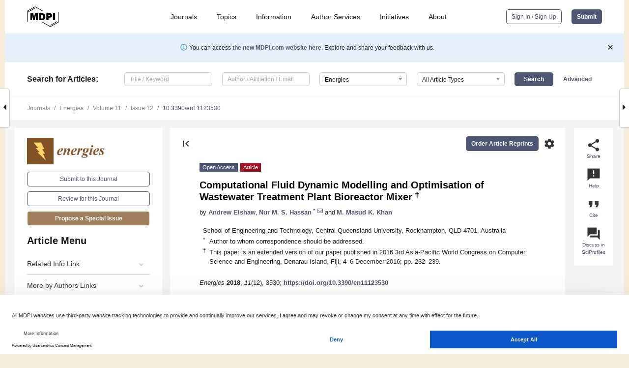

--- FILE ---
content_type: text/html; charset=UTF-8
request_url: https://www.mdpi.com/1996-1073/11/12/3530
body_size: 71858
content:


<!DOCTYPE html>
<html lang="en" xmlns:og="http://ogp.me/ns#" xmlns:fb="https://www.facebook.com/2008/fbml">
    <head>
        <meta charset="utf-8">
        <meta http-equiv="X-UA-Compatible" content="IE=edge,chrome=1">
        <meta content="mdpi" name="sso-service" />
                             <meta content="width=device-width, initial-scale=1.0" name="viewport" />        
                <title>Computational Fluid Dynamic Modelling and Optimisation of Wastewater Treatment Plant Bioreactor Mixer</title><link rel="stylesheet" href="https://pub.mdpi-res.com/assets/css/font-awesome.min.css?eb190a3a77e5e1ee?1769073749">
        <link rel="stylesheet" href="https://pub.mdpi-res.com/assets/css/jquery.multiselect.css?f56c135cbf4d1483?1769073749">
        <link rel="stylesheet" href="https://pub.mdpi-res.com/assets/css/chosen.min.css?d7ca5ca9441ef9e1?1769073749">

                    <link rel="stylesheet" href="https://pub.mdpi-res.com/assets/css/main2.css?811c15039ec4533e?1769073749">
        
                <link rel="mask-icon" href="https://pub.mdpi-res.com/img/mask-icon-128.svg?c1c7eca266cd7013?1769073749" color="#4f5671">
        <link rel="apple-touch-icon" sizes="180x180" href="https://pub.mdpi-res.com/icon/apple-touch-icon-180x180.png?1769073749">
        <link rel="apple-touch-icon" sizes="152x152" href="https://pub.mdpi-res.com/icon/apple-touch-icon-152x152.png?1769073749">
        <link rel="apple-touch-icon" sizes="144x144" href="https://pub.mdpi-res.com/icon/apple-touch-icon-144x144.png?1769073749">
        <link rel="apple-touch-icon" sizes="120x120" href="https://pub.mdpi-res.com/icon/apple-touch-icon-120x120.png?1769073749">
        <link rel="apple-touch-icon" sizes="114x114" href="https://pub.mdpi-res.com/icon/apple-touch-icon-114x114.png?1769073749">
        <link rel="apple-touch-icon" sizes="76x76"   href="https://pub.mdpi-res.com/icon/apple-touch-icon-76x76.png?1769073749">
        <link rel="apple-touch-icon" sizes="72x72"   href="https://pub.mdpi-res.com/icon/apple-touch-icon-72x72.png?1769073749">
        <link rel="apple-touch-icon" sizes="57x57"   href="https://pub.mdpi-res.com/icon/apple-touch-icon-57x57.png?1769073749">
        <link rel="apple-touch-icon"                 href="https://pub.mdpi-res.com/icon/apple-touch-icon-57x57.png?1769073749">
        <link rel="apple-touch-icon-precomposed"     href="https://pub.mdpi-res.com/icon/apple-touch-icon-57x57.png?1769073749">
                        <link rel="manifest" href="/manifest.json">
        <meta name="theme-color" content="#ffffff">
        <meta name="application-name" content="&nbsp;"/>

            <link rel="apple-touch-startup-image" href="https://pub.mdpi-res.com/img/journals/energies-logo-sq.png?abaff436c8535447">
    <link rel="apple-touch-icon" href="https://pub.mdpi-res.com/img/journals/energies-logo-sq.png?abaff436c8535447">
    <meta name="msapplication-TileImage" content="https://pub.mdpi-res.com/img/journals/energies-logo-sq.png?abaff436c8535447">

            <link rel="stylesheet" href="https://pub.mdpi-res.com/assets/css/jquery-ui-1.10.4.custom.min.css?80647d88647bf347?1769073749">
    <link rel="stylesheet" href="https://pub.mdpi-res.com/assets/css/magnific-popup.min.css?04d343e036f8eecd?1769073749">
    <link rel="stylesheet" href="https://pub.mdpi-res.com/assets/css/xml2html/article-html.css?b5ed6c65b8b7ceb9?1769073749">
            
    <style>

h2, #abstract .related_suggestion_title {
    }

.batch_articles a {
    color: #000;
}

    a, .batch_articles .authors a, a:focus, a:hover, a:active, .batch_articles a:focus, .batch_articles a:hover, li.side-menu-li a {
            }

    span.label a {
        color: #fff;
    }

    #main-content a.title-link:hover,
    #main-content a.title-link:focus,
    #main-content div.generic-item a.title-link:hover,
    #main-content div.generic-item a.title-link:focus {
            }

    #main-content #middle-column .generic-item.article-item a.title-link:hover,
    #main-content #middle-column .generic-item.article-item a.title-link:focus {
            }

    .art-authors a.toEncode {
        color: #333;
        font-weight: 700;
    }

    #main-content #middle-column ul li::before {
            }

    .accordion-navigation.active a.accordion__title,
    .accordion-navigation.active a.accordion__title::after {
            }

    .accordion-navigation li:hover::before,
    .accordion-navigation li:hover a,
    .accordion-navigation li:focus a {
            }

    .relative-size-container .relative-size-image .relative-size {
            }

    .middle-column__help__fixed a:hover i,
            }

    input[type="checkbox"]:checked:after {
            }

    input[type="checkbox"]:not(:disabled):hover:before {
            }

    #main-content .bolded-text {
            }


#main-content .hypothesis-count-container {
    }

#main-content .hypothesis-count-container:before {
    }

.full-size-menu ul li.menu-item .dropdown-wrapper {
    }

.full-size-menu ul li.menu-item > a.open::after {
    }

#title-story .title-story-orbit .orbit-caption {
    #background: url('/img/design/000000_background.png') !important;
    background: url('/img/design/ffffff_background.png') !important;
    color: rgb(51, 51, 51) !important;
}

#main-content .content__container__orbit {
    background-color: #000 !important;
}

#main-content .content__container__journal {
        color: #fff;
}

.html-article-menu .row span {
    }

.html-article-menu .row span.active {
    }

.accordion-navigation__journal .side-menu-li.active::before,
.accordion-navigation__journal .side-menu-li.active a {
    color: rgba(128,82,37,0.75) !important;
    font-weight: 700;
}

.accordion-navigation__journal .side-menu-li:hover::before ,
.accordion-navigation__journal .side-menu-li:hover a {
    color: rgba(128,82,37,0.75) !important;
    }

.side-menu-ul li.active a, .side-menu-ul li.active, .side-menu-ul li.active::before {
    color: rgba(128,82,37,0.75) !important;
}

.side-menu-ul li.active a {
    }

.result-selected, .active-result.highlighted, .active-result:hover,
.result-selected, .active-result.highlighted, .active-result:focus {
        }

.search-container.search-container__default-scheme {
    }

nav.tab-bar .open-small-search.active:after {
    }

.search-container.search-container__default-scheme .custom-accordion-for-small-screen-link::after {
    color: #fff;
}

@media only screen and (max-width: 50em) {
    #main-content .content__container.journal-info {
        color: #fff;
            }

    #main-content .content__container.journal-info a {
        color: #fff;
    }
} 

.button.button--color {
        }

.button.button--color:hover,
.button.button--color:focus {
            }

.button.button--color-journal {
    position: relative;
    background-color: rgba(128,82,37,0.75);
    border-color: #fff;
    color: #fff !important;
}

.button.button--color-journal:hover::before {
    content: '';
    position: absolute;
    top: 0;
    left: 0;
    height: 100%;
    width: 100%;
    background-color: #ffffff;
    opacity: 0.2;
}

.button.button--color-journal:visited,
.button.button--color-journal:hover,
.button.button--color-journal:focus {
    background-color: rgba(128,82,37,0.75);
    border-color: #fff;
    color: #fff !important;
}

.button.button--color path {
    }

.button.button--color:hover path {
    fill: #fff;
}

#main-content #search-refinements .ui-slider-horizontal .ui-slider-range {
    }

.breadcrumb__element:last-of-type a {
    }

#main-header {
    }

#full-size-menu .top-bar, #full-size-menu li.menu-item span.user-email {
    }

.top-bar-section li:not(.has-form) a:not(.button) {
    }

#full-size-menu li.menu-item .dropdown-wrapper li a:hover {
    }

#full-size-menu li.menu-item a:hover, #full-size-menu li.menu.item a:focus, nav.tab-bar a:hover {
    }
#full-size-menu li.menu.item a:active, #full-size-menu li.menu.item a.active {
    }

#full-size-menu li.menu-item a.open-mega-menu.active, #full-size-menu li.menu-item div.mega-menu, a.open-mega-menu.active {
        }

#full-size-menu li.menu-item div.mega-menu li, #full-size-menu li.menu-item div.mega-menu a {
            border-color: #9a9a9a;
}

div.type-section h2 {
                font-size: 20px;
    line-height: 26px;
    font-weight: 300;
}

div.type-section h3 {
    margin-left: 15px;
    margin-bottom: 0px;
    font-weight: 300;
}

.journal-tabs .tab-title.active a {
            }

</style>
    <link rel="stylesheet" href="https://pub.mdpi-res.com/assets/css/slick.css?f38b2db10e01b157?1769073749">

                
    <meta name="title" content="Computational Fluid Dynamic Modelling and Optimisation of Wastewater Treatment Plant Bioreactor Mixer">
    <meta name="description" content="This study aims to determine the optimal configuration (position and operation duration) for wall mounted mechanical mixers based on the comparison of three-dimensional computational fluid dynamics (CFD) modelling results and physical data collected from the treatment plant. A three dimensional model of anoxic zone in 1, 2 and 3 of Northern Wastewater Treatment Plant (NWWTP) located at Cairns Regional Council, Cairns, Queensland, Australia was developed and validated. The model was used to simulate the flow pattern of the WWTP and the simulation results are in good agreement with the physical data varying between 0% to 15% in key locations. The anoxic zones were subject to velocities less than the desired 0.3 m per second however results for mixed liquor suspended solids (MLSS) concentration indicate that good mixing is being achieved. Results for suspended solids concentrations suggest that the anoxic zones are towards the upper limits recommended by literature for specific power dissipation. The duration for operation of mechanical mixers was investigated and identified that the duration could be reduced from 900 s down to 150 s. Alternative mixer positioning was also investigated and identified positioning which would increase the average flow velocity with decreased duration (150 s). The study identified that Council may achieve savings of $28,500 per year through optimisation of the mechanical mixers and would be expected to extend the operational life of the mixers." >
    <link rel="image_src" href="https://pub.mdpi-res.com/img/journals/energies-logo.png?abaff436c8535447" >
    <meta name="dc.title" content="Computational Fluid Dynamic Modelling and Optimisation of Wastewater Treatment Plant Bioreactor Mixer">

    <meta name="dc.creator" content="Andrew Elshaw">
    <meta name="dc.creator" content="Nur M. S. Hassan">
    <meta name="dc.creator" content="M. Masud K. Khan">
    
    <meta name="dc.type" content="Article">
    <meta name="dc.source" content="Energies 2018, Vol. 11, Page 3530">
    <meta name="dc.date" content="2018-12-18">
    <meta name ="dc.identifier" content="10.3390/en11123530">
    
    <meta name="dc.publisher" content="Multidisciplinary Digital Publishing Institute">
    <meta name="dc.rights" content="http://creativecommons.org/licenses/by/3.0/">
    <meta name="dc.format" content="application/pdf" >
    <meta name="dc.language" content="en" >
    <meta name="dc.description" content="This study aims to determine the optimal configuration (position and operation duration) for wall mounted mechanical mixers based on the comparison of three-dimensional computational fluid dynamics (CFD) modelling results and physical data collected from the treatment plant. A three dimensional model of anoxic zone in 1, 2 and 3 of Northern Wastewater Treatment Plant (NWWTP) located at Cairns Regional Council, Cairns, Queensland, Australia was developed and validated. The model was used to simulate the flow pattern of the WWTP and the simulation results are in good agreement with the physical data varying between 0% to 15% in key locations. The anoxic zones were subject to velocities less than the desired 0.3 m per second however results for mixed liquor suspended solids (MLSS) concentration indicate that good mixing is being achieved. Results for suspended solids concentrations suggest that the anoxic zones are towards the upper limits recommended by literature for specific power dissipation. The duration for operation of mechanical mixers was investigated and identified that the duration could be reduced from 900 s down to 150 s. Alternative mixer positioning was also investigated and identified positioning which would increase the average flow velocity with decreased duration (150 s). The study identified that Council may achieve savings of $28,500 per year through optimisation of the mechanical mixers and would be expected to extend the operational life of the mixers." >

    <meta name="dc.subject" content="wastewater treatment" >
    <meta name="dc.subject" content="computational fluid dynamics" >
    <meta name="dc.subject" content="hydrodynamic performance" >
    <meta name="dc.subject" content="specific power dissipation" >
    <meta name="dc.subject" content="anoxic zone" >
    
    <meta name ="prism.issn" content="1996-1073">
    <meta name ="prism.publicationName" content="Energies">
    <meta name ="prism.publicationDate" content="2018-12-18">
    <meta name ="prism.section" content="Article" >

            <meta name ="prism.volume" content="11">
        <meta name ="prism.number" content="12">
        <meta name ="prism.startingPage" content="3530" >

            
    <meta name="citation_issn" content="1996-1073">
    <meta name="citation_journal_title" content="Energies">
    <meta name="citation_publisher" content="Multidisciplinary Digital Publishing Institute">
    <meta name="citation_title" content="Computational Fluid Dynamic Modelling and Optimisation of Wastewater Treatment Plant Bioreactor Mixer">
    <meta name="citation_publication_date" content="2018/12">
    <meta name="citation_online_date" content="2018/12/18">

            <meta name="citation_volume" content="11">
        <meta name="citation_issue" content="12">
        <meta name="citation_firstpage" content="3530">

            
    <meta name="citation_author" content="Elshaw, Andrew">
    <meta name="citation_author" content="Hassan, Nur M. S.">
    <meta name="citation_author" content="Khan, M. Masud K.">
    
    <meta name="citation_doi" content="10.3390/en11123530">
    
    <meta name="citation_id" content="mdpi-en11123530">
    <meta name="citation_abstract_html_url" content="https://www.mdpi.com/1996-1073/11/12/3530">

    <meta name="citation_pdf_url" content="https://www.mdpi.com/1996-1073/11/12/3530/pdf?version=1545221366">
    <link rel="alternate" type="application/pdf" title="PDF Full-Text" href="https://www.mdpi.com/1996-1073/11/12/3530/pdf?version=1545221366">
    <meta name="fulltext_pdf" content="https://www.mdpi.com/1996-1073/11/12/3530/pdf?version=1545221366">
    
    <meta name="citation_fulltext_html_url" content="https://www.mdpi.com/1996-1073/11/12/3530/htm">
    <link rel="alternate" type="text/html" title="HTML Full-Text" href="https://www.mdpi.com/1996-1073/11/12/3530/htm">
    <meta name="fulltext_html" content="https://www.mdpi.com/1996-1073/11/12/3530/htm">
    
    <link rel="alternate" type="text/xml" title="XML Full-Text" href="https://www.mdpi.com/1996-1073/11/12/3530/xml">
    <meta name="fulltext_xml" content="https://www.mdpi.com/1996-1073/11/12/3530/xml">
    <meta name="citation_xml_url" content="https://www.mdpi.com/1996-1073/11/12/3530/xml">
    
    <meta name="twitter:card" content="summary" />
    <meta name="twitter:site" content="@MDPIOpenAccess" />
    <meta name="twitter:image" content="https://pub.mdpi-res.com/img/journals/energies-logo-social.png?abaff436c8535447" />

    <meta property="fb:app_id" content="131189377574"/>
    <meta property="og:site_name" content="MDPI"/>
    <meta property="og:type" content="article"/>
    <meta property="og:url" content="https://www.mdpi.com/1996-1073/11/12/3530" />
    <meta property="og:title" content="Computational Fluid Dynamic Modelling and Optimisation of Wastewater Treatment Plant Bioreactor Mixer" />
    <meta property="og:description" content="This study aims to determine the optimal configuration (position and operation duration) for wall mounted mechanical mixers based on the comparison of three-dimensional computational fluid dynamics (CFD) modelling results and physical data collected from the treatment plant. A three dimensional model of anoxic zone in 1, 2 and 3 of Northern Wastewater Treatment Plant (NWWTP) located at Cairns Regional Council, Cairns, Queensland, Australia was developed and validated. The model was used to simulate the flow pattern of the WWTP and the simulation results are in good agreement with the physical data varying between 0% to 15% in key locations. The anoxic zones were subject to velocities less than the desired 0.3 m per second however results for mixed liquor suspended solids (MLSS) concentration indicate that good mixing is being achieved. Results for suspended solids concentrations suggest that the anoxic zones are towards the upper limits recommended by literature for specific power dissipation. The duration for operation of mechanical mixers was investigated and identified that the duration could be reduced from 900 s down to 150 s. Alternative mixer positioning was also investigated and identified positioning which would increase the average flow velocity with decreased duration (150 s). The study identified that Council may achieve savings of $28,500 per year through optimisation of the mechanical mixers and would be expected to extend the operational life of the mixers." />
    <meta property="og:image" content="https://pub.mdpi-res.com/energies/energies-11-03530/article_deploy/html/images/energies-11-03530-g001-550.jpg?1570844214" />
                <link rel="alternate" type="application/rss+xml" title="MDPI Publishing - Latest articles" href="https://www.mdpi.com/rss">
                
        <meta name="google-site-verification" content="PxTlsg7z2S00aHroktQd57fxygEjMiNHydKn3txhvwY">
        <meta name="facebook-domain-verification" content="mcoq8dtq6sb2hf7z29j8w515jjoof7" />

                <script id="usercentrics-cmp" src="https://web.cmp.usercentrics.eu/ui/loader.js" data-ruleset-id="PbAnaGk92sB5Cc" async></script>
        
        <!--[if lt IE 9]>
            <script>var browserIe8 = true;</script>
            <link rel="stylesheet" href="https://pub.mdpi-res.com/assets/css/ie8foundationfix.css?50273beac949cbf0?1769073749">
            <script src="//html5shiv.googlecode.com/svn/trunk/html5.js"></script>
            <script src="//cdnjs.cloudflare.com/ajax/libs/html5shiv/3.6.2/html5shiv.js"></script>
            <script src="//s3.amazonaws.com/nwapi/nwmatcher/nwmatcher-1.2.5-min.js"></script>
            <script src="//html5base.googlecode.com/svn-history/r38/trunk/js/selectivizr-1.0.3b.js"></script>
            <script src="//cdnjs.cloudflare.com/ajax/libs/respond.js/1.1.0/respond.min.js"></script>
            <script src="https://pub.mdpi-res.com/assets/js/ie8/ie8patch.js?9e1d3c689a0471df?1769073749"></script>
            <script src="https://pub.mdpi-res.com/assets/js/ie8/rem.min.js?94b62787dcd6d2f2?1769073749"></script>            
                                                        <![endif]-->

                    <script>
                window.dataLayer = window.dataLayer || [];
                function gtag() { dataLayer.push(arguments); }
                gtag('consent', 'default', {
                    'ad_user_data': 'denied',
                    'ad_personalization': 'denied',
                    'ad_storage': 'denied',
                    'analytics_storage': 'denied',
                    'wait_for_update': 500,
                });
                dataLayer.push({'gtm.start': new Date().getTime(), 'event': 'gtm.js'});

                            </script>

            <script>
                (function(w,d,s,l,i){w[l]=w[l]||[];w[l].push({'gtm.start':
                new Date().getTime(),event:'gtm.js'});var f=d.getElementsByTagName(s)[0],
                j=d.createElement(s),dl=l!='dataLayer'?'&l='+l:'';j.async=true;j.src=
                'https://www.googletagmanager.com/gtm.js?id='+i+dl;f.parentNode.insertBefore(j,f);
                })(window,document,'script','dataLayer','GTM-WPK7SW5');
            </script>

                        
                              <script>!function(e){var n="https://s.go-mpulse.net/boomerang/";if("True"=="True")e.BOOMR_config=e.BOOMR_config||{},e.BOOMR_config.PageParams=e.BOOMR_config.PageParams||{},e.BOOMR_config.PageParams.pci=!0,n="https://s2.go-mpulse.net/boomerang/";if(window.BOOMR_API_key="4MGA4-E5JH8-79LAG-STF7X-79Z92",function(){function e(){if(!o){var e=document.createElement("script");e.id="boomr-scr-as",e.src=window.BOOMR.url,e.async=!0,i.parentNode.appendChild(e),o=!0}}function t(e){o=!0;var n,t,a,r,d=document,O=window;if(window.BOOMR.snippetMethod=e?"if":"i",t=function(e,n){var t=d.createElement("script");t.id=n||"boomr-if-as",t.src=window.BOOMR.url,BOOMR_lstart=(new Date).getTime(),e=e||d.body,e.appendChild(t)},!window.addEventListener&&window.attachEvent&&navigator.userAgent.match(/MSIE [67]\./))return window.BOOMR.snippetMethod="s",void t(i.parentNode,"boomr-async");a=document.createElement("IFRAME"),a.src="about:blank",a.title="",a.role="presentation",a.loading="eager",r=(a.frameElement||a).style,r.width=0,r.height=0,r.border=0,r.display="none",i.parentNode.appendChild(a);try{O=a.contentWindow,d=O.document.open()}catch(_){n=document.domain,a.src="javascript:var d=document.open();d.domain='"+n+"';void(0);",O=a.contentWindow,d=O.document.open()}if(n)d._boomrl=function(){this.domain=n,t()},d.write("<bo"+"dy onload='document._boomrl();'>");else if(O._boomrl=function(){t()},O.addEventListener)O.addEventListener("load",O._boomrl,!1);else if(O.attachEvent)O.attachEvent("onload",O._boomrl);d.close()}function a(e){window.BOOMR_onload=e&&e.timeStamp||(new Date).getTime()}if(!window.BOOMR||!window.BOOMR.version&&!window.BOOMR.snippetExecuted){window.BOOMR=window.BOOMR||{},window.BOOMR.snippetStart=(new Date).getTime(),window.BOOMR.snippetExecuted=!0,window.BOOMR.snippetVersion=12,window.BOOMR.url=n+"4MGA4-E5JH8-79LAG-STF7X-79Z92";var i=document.currentScript||document.getElementsByTagName("script")[0],o=!1,r=document.createElement("link");if(r.relList&&"function"==typeof r.relList.supports&&r.relList.supports("preload")&&"as"in r)window.BOOMR.snippetMethod="p",r.href=window.BOOMR.url,r.rel="preload",r.as="script",r.addEventListener("load",e),r.addEventListener("error",function(){t(!0)}),setTimeout(function(){if(!o)t(!0)},3e3),BOOMR_lstart=(new Date).getTime(),i.parentNode.appendChild(r);else t(!1);if(window.addEventListener)window.addEventListener("load",a,!1);else if(window.attachEvent)window.attachEvent("onload",a)}}(),"".length>0)if(e&&"performance"in e&&e.performance&&"function"==typeof e.performance.setResourceTimingBufferSize)e.performance.setResourceTimingBufferSize();!function(){if(BOOMR=e.BOOMR||{},BOOMR.plugins=BOOMR.plugins||{},!BOOMR.plugins.AK){var n=""=="true"?1:0,t="",a="ck73gyyx24f622lsifaa-f-1dfc0987b-clientnsv4-s.akamaihd.net",i="false"=="true"?2:1,o={"ak.v":"39","ak.cp":"1774948","ak.ai":parseInt("1155516",10),"ak.ol":"0","ak.cr":8,"ak.ipv":4,"ak.proto":"h2","ak.rid":"1ed6b262","ak.r":48121,"ak.a2":n,"ak.m":"dscb","ak.n":"essl","ak.bpcip":"18.191.179.0","ak.cport":50816,"ak.gh":"23.62.38.237","ak.quicv":"","ak.tlsv":"tls1.3","ak.0rtt":"","ak.0rtt.ed":"","ak.csrc":"-","ak.acc":"","ak.t":"1769095488","ak.ak":"hOBiQwZUYzCg5VSAfCLimQ==wYObnyMdeU4hAruuCRJHEnEWJIQY/A4JT/[base64]/XTFmYgCtyRkgQ8Lm/+xYQ66HG8BF8/j8MOdm/FJdw+rYKMbigYrZSdQjYjPrli6MLXbinV9DJLzICKT9dFZiVJXsauOKqyZuaNRsLavZU9GYmdwsygQOqSX8ek=","ak.pv":"21","ak.dpoabenc":"","ak.tf":i};if(""!==t)o["ak.ruds"]=t;var r={i:!1,av:function(n){var t="http.initiator";if(n&&(!n[t]||"spa_hard"===n[t]))o["ak.feo"]=void 0!==e.aFeoApplied?1:0,BOOMR.addVar(o)},rv:function(){var e=["ak.bpcip","ak.cport","ak.cr","ak.csrc","ak.gh","ak.ipv","ak.m","ak.n","ak.ol","ak.proto","ak.quicv","ak.tlsv","ak.0rtt","ak.0rtt.ed","ak.r","ak.acc","ak.t","ak.tf"];BOOMR.removeVar(e)}};BOOMR.plugins.AK={akVars:o,akDNSPreFetchDomain:a,init:function(){if(!r.i){var e=BOOMR.subscribe;e("before_beacon",r.av,null,null),e("onbeacon",r.rv,null,null),r.i=!0}return this},is_complete:function(){return!0}}}}()}(window);</script></head>

    <body>
         
                		        	
		<div class="direction direction_right" id="small_right" style="border-right-width: 0px; padding:0;">
        <i class="fa fa-caret-right fa-2x"></i>
    </div>

	<div class="big_direction direction_right" id="big_right" style="border-right-width: 0px;">
				<div style="text-align: right;">
									Next Article in Journal<br>
				<div><a href="/1996-1073/11/12/3531">New DC Grid Power Line Communication Technology Used in Networked LED Driver</a></div>
					 		 		 	</div>
	</div>
	
		<div class="direction" id="small_left" style="border-left-width: 0px">
        <i class="fa fa-caret-left fa-2x"></i>
    </div>
	<div class="big_direction" id="big_left" style="border-left-width: 0px;">
				<div>
									Previous Article in Journal<br>
				<div><a href="/1996-1073/11/12/3529">Evaluation of the Adaptability of the Ukrainian Economy to Changes in Prices for Energy Carriers and to Energy Market Risks</a></div>
					 			 	 	</div>
	</div>
	    <div style="clear: both;"></div>

                    
<div id="menuModal" class="reveal-modal reveal-modal-new reveal-modal-menu" aria-hidden="true" data-reveal role="dialog">
    <div class="menu-container">
        <div class="UI_NavMenu">
            


<div class="content__container " >
    <div class="custom-accordion-for-small-screen-link " >
                            <h2>Journals</h2>
                    </div>

    <div class="target-item custom-accordion-for-small-screen-content show-for-medium-up">
                            <div class="menu-container__links">
                        <div style="width: 100%; float: left;">
                            <a href="/about/journals">Active Journals</a>
                            <a href="/about/journalfinder">Find a Journal</a>
                            <a href="/about/journals/proposal">Journal Proposal</a>
                            <a href="/about/proceedings">Proceedings Series</a>
                        </div>
                    </div>
                    </div>
</div>

            <a href="/topics">
                <h2>Topics</h2>
            </a>

            


<div class="content__container " >
    <div class="custom-accordion-for-small-screen-link " >
                            <h2>Information</h2>
                    </div>

    <div class="target-item custom-accordion-for-small-screen-content show-for-medium-up">
                            <div class="menu-container__links">
                        <div style="width: 100%; max-width: 200px; float: left;">
                            <a href="/authors">For Authors</a>
                            <a href="/reviewers">For Reviewers</a>
                            <a href="/editors">For Editors</a>
                            <a href="/librarians">For Librarians</a>
                            <a href="/publishing_services">For Publishers</a>
                            <a href="/societies">For Societies</a>
                            <a href="/conference_organizers">For Conference Organizers</a>
                        </div>
                        <div style="width: 100%; max-width: 250px; float: left;">
                            <a href="/openaccess">Open Access Policy</a>
                            <a href="/ioap">Institutional Open Access Program</a>
                            <a href="/special_issues_guidelines">Special Issues Guidelines</a>
                            <a href="/editorial_process">Editorial Process</a>
                            <a href="/ethics">Research and Publication Ethics</a>
                            <a href="/apc">Article Processing Charges</a>
                            <a href="/awards">Awards</a>
                            <a href="/testimonials">Testimonials</a>
                        </div>
                    </div>
                    </div>
</div>

            <a href="/authors/english">
                <h2>Author Services</h2>
            </a>

            


<div class="content__container " >
    <div class="custom-accordion-for-small-screen-link " >
                            <h2>Initiatives</h2>
                    </div>

    <div class="target-item custom-accordion-for-small-screen-content show-for-medium-up">
                            <div class="menu-container__links">
                        <div style="width: 100%; float: left;">
                            <a href="https://sciforum.net" target="_blank" rel="noopener noreferrer">Sciforum</a>
                            <a href="https://www.mdpi.com/books" target="_blank" rel="noopener noreferrer">MDPI Books</a>
                            <a href="https://www.preprints.org" target="_blank" rel="noopener noreferrer">Preprints.org</a>
                            <a href="https://www.scilit.com" target="_blank" rel="noopener noreferrer">Scilit</a>
                            <a href="https://sciprofiles.com" target="_blank" rel="noopener noreferrer">SciProfiles</a>
                            <a href="https://encyclopedia.pub" target="_blank" rel="noopener noreferrer">Encyclopedia</a>
                            <a href="https://jams.pub" target="_blank" rel="noopener noreferrer">JAMS</a>
                            <a href="/about/proceedings">Proceedings Series</a>
                        </div>
                    </div>
                    </div>
</div>

            


<div class="content__container " >
    <div class="custom-accordion-for-small-screen-link " >
                            <h2>About</h2>
                    </div>

    <div class="target-item custom-accordion-for-small-screen-content show-for-medium-up">
                            <div class="menu-container__links">
                        <div style="width: 100%; float: left;">
                            <a href="/about">Overview</a>
                            <a href="/about/contact">Contact</a>
                            <a href="https://careers.mdpi.com" target="_blank" rel="noopener noreferrer">Careers</a>
                            <a href="/about/announcements">News</a>
                            <a href="/about/press">Press</a>
                            <a href="http://blog.mdpi.com/" target="_blank" rel="noopener noreferrer">Blog</a>
                        </div>
                    </div>
                    </div>
</div>
        </div>

        <div class="menu-container__buttons">
                            <a class="button UA_SignInUpButton" href="/user/login">Sign In / Sign Up</a>
                    </div>
    </div>
</div>

                
<div id="captchaModal" class="reveal-modal reveal-modal-new reveal-modal-new--small" data-reveal aria-label="Captcha" aria-hidden="true" role="dialog"></div>
        
<div id="actionDisabledModal" class="reveal-modal" data-reveal aria-labelledby="actionDisableModalTitle" aria-hidden="true" role="dialog" style="width: 300px;">
    <h2 id="actionDisableModalTitle">Notice</h2>
    <form action="/email/captcha" method="post" id="emailCaptchaForm">
        <div class="row">
            <div id="js-action-disabled-modal-text" class="small-12 columns">
            </div>
            
            <div id="js-action-disabled-modal-submit" class="small-12 columns" style="margin-top: 10px; display: none;">
                You can make submissions to other journals 
                <a href="https://susy.mdpi.com/user/manuscripts/upload">here</a>.
            </div>
        </div>
    </form>
    <a class="close-reveal-modal" aria-label="Close">
        <i class="material-icons">clear</i>
    </a>
</div>
        
<div id="rssNotificationModal" class="reveal-modal reveal-modal-new" data-reveal aria-labelledby="rssNotificationModalTitle" aria-hidden="true" role="dialog">
    <div class="row">
        <div class="small-12 columns">
            <h2 id="rssNotificationModalTitle">Notice</h2>
            <p>
                You are accessing a machine-readable page. In order to be human-readable, please install an RSS reader.
            </p>
        </div>
    </div>
    <div class="row">
        <div class="small-12 columns">
            <a class="button button--color js-rss-notification-confirm">Continue</a>
            <a class="button button--grey" onclick="$(this).closest('.reveal-modal').find('.close-reveal-modal').click(); return false;">Cancel</a>
        </div>
    </div>
    <a class="close-reveal-modal" aria-label="Close">
        <i class="material-icons">clear</i>
    </a>
</div>
        
<div id="drop-article-label-openaccess" class="f-dropdown medium" data-dropdown-content aria-hidden="true" tabindex="-1">
    <p>
        All articles published by MDPI are made immediately available worldwide under an open access license. No special 
        permission is required to reuse all or part of the article published by MDPI, including figures and tables. For 
        articles published under an open access Creative Common CC BY license, any part of the article may be reused without 
        permission provided that the original article is clearly cited. For more information, please refer to
        <a href="https://www.mdpi.com/openaccess">https://www.mdpi.com/openaccess</a>.
    </p>
</div>

<div id="drop-article-label-feature" class="f-dropdown medium" data-dropdown-content aria-hidden="true" tabindex="-1">
    <p>
        Feature papers represent the most advanced research with significant potential for high impact in the field. A Feature 
        Paper should be a substantial original Article that involves several techniques or approaches, provides an outlook for 
        future research directions and describes possible research applications.
    </p>

    <p>
        Feature papers are submitted upon individual invitation or recommendation by the scientific editors and must receive 
        positive feedback from the reviewers.
    </p>
</div>

<div id="drop-article-label-choice" class="f-dropdown medium" data-dropdown-content aria-hidden="true" tabindex="-1">
    <p>
        Editor’s Choice articles are based on recommendations by the scientific editors of MDPI journals from around the world. 
        Editors select a small number of articles recently published in the journal that they believe will be particularly 
        interesting to readers, or important in the respective research area. The aim is to provide a snapshot of some of the 
        most exciting work published in the various research areas of the journal.

        <div style="margin-top: -10px;">
            <div id="drop-article-label-choice-journal-link" style="display: none; margin-top: -10px; padding-top: 10px;">
            </div>
        </div>
    </p>
</div>

<div id="drop-article-label-resubmission" class="f-dropdown medium" data-dropdown-content aria-hidden="true" tabindex="-1">
    <p>
        Original Submission Date Received: <span id="drop-article-label-resubmission-date"></span>.
    </p>
</div>

                <div id="container">
                        
                <noscript>
                    <div id="no-javascript">
                        You seem to have javascript disabled. Please note that many of the page functionalities won't work as expected without javascript enabled.
                    </div>
                </noscript>

                <div class="fixed">
                    <nav class="tab-bar show-for-medium-down">
                        <div class="row full-width collapse">
                            <div class="medium-3 small-4 columns">
                                <a href="/">
                                    <img class="full-size-menu__mdpi-logo" src="https://pub.mdpi-res.com/img/design/mdpi-pub-logo-black-small1.svg?da3a8dcae975a41c?1769073749" style="width: 64px;" title="MDPI Open Access Journals">
                                </a>
                            </div>
                            <div class="medium-3 small-4 columns right-aligned">
                                <div class="show-for-medium-down">
                                    <a href="#" style="display: none;">
                                        <i class="material-icons" onclick="$('#menuModal').foundation('reveal', 'close'); return false;">clear</i>
                                    </a>

                                    <a class="js-toggle-desktop-layout-link" title="Toggle desktop layout" style="display: none;" href="/toggle_desktop_layout_cookie">
                                        <i class="material-icons">zoom_out_map</i>
                                    </a>

                                                                            <a href="#" class="js-open-small-search open-small-search">
                                            <i class="material-icons show-for-small only">search</i>
                                        </a>
                                    
                                    <a title="MDPI main page" class="js-open-menu" data-reveal-id="menuModal" href="#">
                                        <i class="material-icons">menu</i>
                                    </a>
                                </div>
                            </div>
                        </div>
                    </nav>                       	
                </div>
                
                <section class="main-section">
                    <header>
                        <div class="full-size-menu show-for-large-up">
                             
                                <div class="row full-width">
                                                                        <div class="large-1 columns">
                                        <a href="/">
                                            <img class="full-size-menu__mdpi-logo" src="https://pub.mdpi-res.com/img/design/mdpi-pub-logo-black-small1.svg?da3a8dcae975a41c?1769073749" title="MDPI Open Access Journals">
                                        </a>
                                    </div>

                                                                        <div class="large-8 columns text-right UI_NavMenu">
                                        <ul>
                                            <li class="menu-item"> 
                                                <a href="/about/journals" data-dropdown="journals-dropdown" aria-controls="journals-dropdown" aria-expanded="false" data-options="is_hover: true; hover_timeout: 200">Journals</a>

                                                <ul id="journals-dropdown" class="f-dropdown dropdown-wrapper dropdown-wrapper__small" data-dropdown-content aria-hidden="true" tabindex="-1">
                                                    <li>
                                                        <div class="row">
                                                            <div class="small-12 columns">
                                                                <ul>
                                                                    <li>
                                                                        <a href="/about/journals">
                                                                            Active Journals
                                                                        </a>
                                                                    </li>
                                                                    <li>
                                                                        <a href="/about/journalfinder">
                                                                            Find a Journal
                                                                        </a>
                                                                    </li>
                                                                    <li>
                                                                        <a href="/about/journals/proposal">
                                                                            Journal Proposal
                                                                        </a>
                                                                    </li>
                                                                    <li>
                                                                        <a href="/about/proceedings">
                                                                            Proceedings Series
                                                                        </a>
                                                                    </li>
                                                                </ul>
                                                            </div>
                                                        </div>
                                                    </li>
                                                </ul>
                                            </li>

                                            <li class="menu-item"> 
                                                <a href="/topics">Topics</a>
                                            </li>

                                            <li class="menu-item"> 
                                                <a href="/authors" data-dropdown="information-dropdown" aria-controls="information-dropdown" aria-expanded="false" data-options="is_hover:true; hover_timeout:200">Information</a>

                                                <ul id="information-dropdown" class="f-dropdown dropdown-wrapper" data-dropdown-content aria-hidden="true" tabindex="-1">
                                                    <li>
                                                        <div class="row">
                                                            <div class="small-5 columns right-border">
                                                                <ul>
                                                                    <li>
                                                                        <a href="/authors">For Authors</a>
                                                                    </li>
                                                                    <li>
                                                                        <a href="/reviewers">For Reviewers</a>
                                                                    </li>
                                                                    <li>
                                                                        <a href="/editors">For Editors</a>
                                                                    </li>
                                                                    <li>
                                                                        <a href="/librarians">For Librarians</a>
                                                                    </li>
                                                                    <li>
                                                                        <a href="/publishing_services">For Publishers</a>
                                                                    </li>
                                                                    <li>
                                                                        <a href="/societies">For Societies</a>
                                                                    </li>
                                                                    <li>
                                                                        <a href="/conference_organizers">For Conference Organizers</a>
                                                                    </li>
                                                                </ul>
                                                            </div>

                                                            <div class="small-7 columns">
                                                                <ul>
                                                                    <li>
                                                                        <a href="/openaccess">Open Access Policy</a>
                                                                    </li>
                                                                    <li>
                                                                        <a href="/ioap">Institutional Open Access Program</a>
                                                                    </li>
                                                                    <li>
                                                                        <a href="/special_issues_guidelines">Special Issues Guidelines</a>
                                                                    </li>
                                                                    <li>
                                                                        <a href="/editorial_process">Editorial Process</a>
                                                                    </li>
                                                                    <li>
                                                                        <a href="/ethics">Research and Publication Ethics</a>
                                                                    </li>
                                                                    <li>
                                                                        <a href="/apc">Article Processing Charges</a>
                                                                    </li>
                                                                    <li>
                                                                        <a href="/awards">Awards</a>
                                                                    </li>
                                                                    <li>
                                                                        <a href="/testimonials">Testimonials</a>
                                                                    </li>
                                                                </ul>
                                                            </div>
                                                        </div>
                                                    </li>
                                                </ul>
                                            </li>

                                            <li class="menu-item">
                                                <a href="/authors/english">Author Services</a>
                                            </li>

                                            <li class="menu-item"> 
                                                <a href="/about/initiatives" data-dropdown="initiatives-dropdown" aria-controls="initiatives-dropdown" aria-expanded="false" data-options="is_hover: true; hover_timeout: 200">Initiatives</a>

                                                <ul id="initiatives-dropdown" class="f-dropdown dropdown-wrapper dropdown-wrapper__small" data-dropdown-content aria-hidden="true" tabindex="-1">
                                                    <li>
                                                        <div class="row">
                                                            <div class="small-12 columns">
                                                                <ul>
                                                                    <li>
                                                                        <a href="https://sciforum.net" target="_blank" rel="noopener noreferrer">
                                                                                                                                                        Sciforum
                                                                        </a>
                                                                    </li>
                                                                    <li>
                                                                        <a href="https://www.mdpi.com/books" target="_blank" rel="noopener noreferrer">
                                                                                                                                                        MDPI Books
                                                                        </a>
                                                                    </li>
                                                                    <li>
                                                                        <a href="https://www.preprints.org" target="_blank" rel="noopener noreferrer">
                                                                                                                                                        Preprints.org
                                                                        </a>
                                                                    </li>
                                                                    <li>
                                                                        <a href="https://www.scilit.com" target="_blank" rel="noopener noreferrer">
                                                                                                                                                        Scilit
                                                                        </a>
                                                                    </li>
                                                                    <li>
                                                                        <a href="https://sciprofiles.com" target="_blank" rel="noopener noreferrer">
                                                                            SciProfiles
                                                                        </a>
                                                                    </li>
                                                                    <li>
                                                                        <a href="https://encyclopedia.pub" target="_blank" rel="noopener noreferrer">
                                                                                                                                                        Encyclopedia
                                                                        </a>
                                                                    </li>
                                                                    <li>
                                                                        <a href="https://jams.pub" target="_blank" rel="noopener noreferrer">
                                                                            JAMS
                                                                        </a>
                                                                    </li>
                                                                    <li>
                                                                        <a href="/about/proceedings">
                                                                            Proceedings Series
                                                                        </a>
                                                                    </li>
                                                                </ul>
                                                            </div>
                                                        </div>
                                                    </li>
                                                </ul>
                                            </li>

                                            <li class="menu-item"> 
                                                <a href="/about" data-dropdown="about-dropdown" aria-controls="about-dropdown" aria-expanded="false" data-options="is_hover: true; hover_timeout: 200">About</a>

                                                <ul id="about-dropdown" class="f-dropdown dropdown-wrapper dropdown-wrapper__small" data-dropdown-content aria-hidden="true" tabindex="-1">
                                                    <li>
                                                        <div class="row">
                                                            <div class="small-12 columns">
                                                                <ul>
                                                                    <li>
                                                                        <a href="/about">
                                                                            Overview
                                                                        </a>
                                                                    </li>
                                                                    <li>
                                                                        <a href="/about/contact">
                                                                            Contact
                                                                        </a>
                                                                    </li>
                                                                    <li>
                                                                        <a href="https://careers.mdpi.com" target="_blank" rel="noopener noreferrer">
                                                                            Careers
                                                                        </a>
                                                                    </li>
                                                                    <li> 
                                                                        <a href="/about/announcements">
                                                                            News
                                                                        </a>
                                                                    </li>
                                                                    <li> 
                                                                        <a href="/about/press">
                                                                            Press
                                                                        </a>
                                                                    </li>
                                                                    <li>
                                                                        <a href="http://blog.mdpi.com/" target="_blank" rel="noopener noreferrer">
                                                                            Blog
                                                                        </a>
                                                                    </li>
                                                                </ul>
                                                            </div>
                                                        </div>
                                                    </li>
                                                </ul>
                                            </li>

                                                                                    </ul>
                                    </div>

                                    <div class="large-3 columns text-right full-size-menu__buttons">
                                        <div>
                                                                                            <a class="button button--default-inversed UA_SignInUpButton" href="/user/login">Sign In / Sign Up</a>
                                            
                                                <a class="button button--default js-journal-active-only-link js-journal-active-only-submit-link UC_NavSubmitButton" href="            https://susy.mdpi.com/user/manuscripts/upload?journal=energies
    " data-disabledmessage="new submissions are not possible.">Submit</a>
                                        </div>
                                    </div>
                                </div>
                            </div>

                            <div class="row full-width new-website-link-banner" style="padding: 20px 50px 20px 20px; background-color: #E6EEFA; position: relative; display: none;">
                                <div class="small-12 columns" style="padding: 0; margin: 0; text-align: center;">
                                    <i class="material-icons" style="font-size: 16px; color: #2C9ACF; position: relative; top: -2px;">error_outline</i>
                                    You can access <a href="https://www.mdpi.com/redirect/new_site?return=/1996-1073/11/12/3530">the new MDPI.com website here</a>. Explore and share your feedback with us.
                                    <a href="#" class="new-website-link-banner-close"><i class="material-icons" style="font-size: 16px; color: #000000; position: absolute; right: -30px; top: 0px;">close</i></a>
                                </div>
                            </div>

                                                            <div class="header-divider">&nbsp;</div>
                            
                                                            <div class="search-container hide-for-small-down row search-container__homepage-scheme">
                                                                                                                        
















<form id="basic_search" style="background-color: inherit !important;" class="large-12 medium-12 columns " action="/search" method="get">

    <div class="row search-container__main-elements">
            
            <div class="large-2 medium-2 small-12 columns text-right1 small-only-text-left">
        <div class="show-for-medium-up">
            <div class="search-input-label">&nbsp;</div>
        </div>
            <span class="search-container__title">Search<span class="hide-for-medium"> for Articles</span><span class="hide-for-small">:</span></span>
    
    </div>


        <div class="custom-accordion-for-small-screen-content">
                
                <div class="large-2 medium-2 small-6 columns ">
        <div class="">
            <div class="search-input-label">Title / Keyword</div>
        </div>
                <input type="text" placeholder="Title / Keyword" id="q" tabindex="1" name="q" value="" />
    
    </div>


                
                <div class="large-2 medium-2 small-6 columns ">
        <div class="">
            <div class="search-input-label">Author / Affiliation / Email</div>
        </div>
                <input type="text" id="authors" placeholder="Author / Affiliation / Email" tabindex="2" name="authors" value="" />
    
    </div>


                
                <div class="large-2 medium-2 small-6 columns ">
        <div class="">
            <div class="search-input-label">Journal</div>
        </div>
                <select id="journal" tabindex="3" name="journal" class="chosen-select">
            <option value="">All Journals</option>
             
                        <option value="accountaudit" >
                                    Accounting and Auditing
                            </option>
             
                        <option value="acoustics" >
                                    Acoustics
                            </option>
             
                        <option value="amh" >
                                    Acta Microbiologica Hellenica (AMH)
                            </option>
             
                        <option value="actuators" >
                                    Actuators
                            </option>
             
                        <option value="adhesives" >
                                    Adhesives
                            </option>
             
                        <option value="admsci" >
                                    Administrative Sciences
                            </option>
             
                        <option value="adolescents" >
                                    Adolescents
                            </option>
             
                        <option value="arm" >
                                    Advances in Respiratory Medicine (ARM)
                            </option>
             
                        <option value="aerobiology" >
                                    Aerobiology
                            </option>
             
                        <option value="aerospace" >
                                    Aerospace
                            </option>
             
                        <option value="agriculture" >
                                    Agriculture
                            </option>
             
                        <option value="agriengineering" >
                                    AgriEngineering
                            </option>
             
                        <option value="agrochemicals" >
                                    Agrochemicals
                            </option>
             
                        <option value="agronomy" >
                                    Agronomy
                            </option>
             
                        <option value="ai" >
                                    AI
                            </option>
             
                        <option value="aichem" >
                                    AI Chemistry
                            </option>
             
                        <option value="aieng" >
                                    AI for Engineering
                            </option>
             
                        <option value="aieduc" >
                                    AI in Education
                            </option>
             
                        <option value="aimed" >
                                    AI in Medicine
                            </option>
             
                        <option value="aimater" >
                                    AI Materials
                            </option>
             
                        <option value="aisens" >
                                    AI Sensors
                            </option>
             
                        <option value="air" >
                                    Air
                            </option>
             
                        <option value="algorithms" >
                                    Algorithms
                            </option>
             
                        <option value="allergies" >
                                    Allergies
                            </option>
             
                        <option value="alloys" >
                                    Alloys
                            </option>
             
                        <option value="analog" >
                                    Analog
                            </option>
             
                        <option value="analytica" >
                                    Analytica
                            </option>
             
                        <option value="analytics" >
                                    Analytics
                            </option>
             
                        <option value="anatomia" >
                                    Anatomia
                            </option>
             
                        <option value="anesthres" >
                                    Anesthesia Research
                            </option>
             
                        <option value="animals" >
                                    Animals
                            </option>
             
                        <option value="antibiotics" >
                                    Antibiotics
                            </option>
             
                        <option value="antibodies" >
                                    Antibodies
                            </option>
             
                        <option value="antioxidants" >
                                    Antioxidants
                            </option>
             
                        <option value="applbiosci" >
                                    Applied Biosciences
                            </option>
             
                        <option value="applmech" >
                                    Applied Mechanics
                            </option>
             
                        <option value="applmicrobiol" >
                                    Applied Microbiology
                            </option>
             
                        <option value="applnano" >
                                    Applied Nano
                            </option>
             
                        <option value="applsci" >
                                    Applied Sciences
                            </option>
             
                        <option value="asi" >
                                    Applied System Innovation (ASI)
                            </option>
             
                        <option value="appliedchem" >
                                    AppliedChem
                            </option>
             
                        <option value="appliedmath" >
                                    AppliedMath
                            </option>
             
                        <option value="appliedphys" >
                                    AppliedPhys
                            </option>
             
                        <option value="aquacj" >
                                    Aquaculture Journal
                            </option>
             
                        <option value="architecture" >
                                    Architecture
                            </option>
             
                        <option value="arthropoda" >
                                    Arthropoda
                            </option>
             
                        <option value="arts" >
                                    Arts
                            </option>
             
                        <option value="astronautics" >
                                    Astronautics
                            </option>
             
                        <option value="astronomy" >
                                    Astronomy
                            </option>
             
                        <option value="atmosphere" >
                                    Atmosphere
                            </option>
             
                        <option value="atoms" >
                                    Atoms
                            </option>
             
                        <option value="audiolres" >
                                    Audiology Research
                            </option>
             
                        <option value="automation" >
                                    Automation
                            </option>
             
                        <option value="axioms" >
                                    Axioms
                            </option>
             
                        <option value="bacteria" >
                                    Bacteria
                            </option>
             
                        <option value="batteries" >
                                    Batteries
                            </option>
             
                        <option value="behavsci" >
                                    Behavioral Sciences
                            </option>
             
                        <option value="beverages" >
                                    Beverages
                            </option>
             
                        <option value="BDCC" >
                                    Big Data and Cognitive Computing (BDCC)
                            </option>
             
                        <option value="biochem" >
                                    BioChem
                            </option>
             
                        <option value="bioengineering" >
                                    Bioengineering
                            </option>
             
                        <option value="biologics" >
                                    Biologics
                            </option>
             
                        <option value="biology" >
                                    Biology
                            </option>
             
                        <option value="blsf" >
                                    Biology and Life Sciences Forum
                            </option>
             
                        <option value="biomass" >
                                    Biomass
                            </option>
             
                        <option value="biomechanics" >
                                    Biomechanics
                            </option>
             
                        <option value="biomed" >
                                    BioMed
                            </option>
             
                        <option value="biomedicines" >
                                    Biomedicines
                            </option>
             
                        <option value="biomedinformatics" >
                                    BioMedInformatics
                            </option>
             
                        <option value="biomimetics" >
                                    Biomimetics
                            </option>
             
                        <option value="biomolecules" >
                                    Biomolecules
                            </option>
             
                        <option value="biophysica" >
                                    Biophysica
                            </option>
             
                        <option value="bioresourbioprod" >
                                    Bioresources and Bioproducts
                            </option>
             
                        <option value="biosensors" >
                                    Biosensors
                            </option>
             
                        <option value="biosphere" >
                                    Biosphere
                            </option>
             
                        <option value="biotech" >
                                    BioTech
                            </option>
             
                        <option value="birds" >
                                    Birds
                            </option>
             
                        <option value="blockchains" >
                                    Blockchains
                            </option>
             
                        <option value="brainsci" >
                                    Brain Sciences
                            </option>
             
                        <option value="buildings" >
                                    Buildings
                            </option>
             
                        <option value="businesses" >
                                    Businesses
                            </option>
             
                        <option value="carbon" >
                                    C (Journal of Carbon Research)
                            </option>
             
                        <option value="cancers" >
                                    Cancers
                            </option>
             
                        <option value="cardiogenetics" >
                                    Cardiogenetics
                            </option>
             
                        <option value="cardiovascmed" >
                                    Cardiovascular Medicine
                            </option>
             
                        <option value="catalysts" >
                                    Catalysts
                            </option>
             
                        <option value="cells" >
                                    Cells
                            </option>
             
                        <option value="ceramics" >
                                    Ceramics
                            </option>
             
                        <option value="challenges" >
                                    Challenges
                            </option>
             
                        <option value="ChemEngineering" >
                                    ChemEngineering
                            </option>
             
                        <option value="chemistry" >
                                    Chemistry
                            </option>
             
                        <option value="chemproc" >
                                    Chemistry Proceedings
                            </option>
             
                        <option value="chemosensors" >
                                    Chemosensors
                            </option>
             
                        <option value="children" >
                                    Children
                            </option>
             
                        <option value="chips" >
                                    Chips
                            </option>
             
                        <option value="civileng" >
                                    CivilEng
                            </option>
             
                        <option value="cleantechnol" >
                                    Clean Technologies (Clean Technol.)
                            </option>
             
                        <option value="climate" >
                                    Climate
                            </option>
             
                        <option value="ctn" >
                                    Clinical and Translational Neuroscience (CTN)
                            </option>
             
                        <option value="clinbioenerg" >
                                    Clinical Bioenergetics
                            </option>
             
                        <option value="clinpract" >
                                    Clinics and Practice
                            </option>
             
                        <option value="clockssleep" >
                                    Clocks &amp; Sleep
                            </option>
             
                        <option value="coasts" >
                                    Coasts
                            </option>
             
                        <option value="coatings" >
                                    Coatings
                            </option>
             
                        <option value="colloids" >
                                    Colloids and Interfaces
                            </option>
             
                        <option value="colorants" >
                                    Colorants
                            </option>
             
                        <option value="commodities" >
                                    Commodities
                            </option>
             
                        <option value="complexities" >
                                    Complexities
                            </option>
             
                        <option value="complications" >
                                    Complications
                            </option>
             
                        <option value="compounds" >
                                    Compounds
                            </option>
             
                        <option value="computation" >
                                    Computation
                            </option>
             
                        <option value="csmf" >
                                    Computer Sciences &amp; Mathematics Forum
                            </option>
             
                        <option value="computers" >
                                    Computers
                            </option>
             
                        <option value="condensedmatter" >
                                    Condensed Matter
                            </option>
             
                        <option value="conservation" >
                                    Conservation
                            </option>
             
                        <option value="constrmater" >
                                    Construction Materials
                            </option>
             
                        <option value="cmd" >
                                    Corrosion and Materials Degradation (CMD)
                            </option>
             
                        <option value="cosmetics" >
                                    Cosmetics
                            </option>
             
                        <option value="covid" >
                                    COVID
                            </option>
             
                        <option value="cmtr" >
                                    Craniomaxillofacial Trauma &amp; Reconstruction (CMTR)
                            </option>
             
                        <option value="crops" >
                                    Crops
                            </option>
             
                        <option value="cryo" >
                                    Cryo
                            </option>
             
                        <option value="cryptography" >
                                    Cryptography
                            </option>
             
                        <option value="crystals" >
                                    Crystals
                            </option>
             
                        <option value="culture" >
                                    Culture
                            </option>
             
                        <option value="cimb" >
                                    Current Issues in Molecular Biology (CIMB)
                            </option>
             
                        <option value="curroncol" >
                                    Current Oncology
                            </option>
             
                        <option value="dairy" >
                                    Dairy
                            </option>
             
                        <option value="data" >
                                    Data
                            </option>
             
                        <option value="dentistry" >
                                    Dentistry Journal
                            </option>
             
                        <option value="dermato" >
                                    Dermato
                            </option>
             
                        <option value="dermatopathology" >
                                    Dermatopathology
                            </option>
             
                        <option value="designs" >
                                    Designs
                            </option>
             
                        <option value="diabetology" >
                                    Diabetology
                            </option>
             
                        <option value="diagnostics" >
                                    Diagnostics
                            </option>
             
                        <option value="dietetics" >
                                    Dietetics
                            </option>
             
                        <option value="digital" >
                                    Digital
                            </option>
             
                        <option value="disabilities" >
                                    Disabilities
                            </option>
             
                        <option value="diseases" >
                                    Diseases
                            </option>
             
                        <option value="diversity" >
                                    Diversity
                            </option>
             
                        <option value="dna" >
                                    DNA
                            </option>
             
                        <option value="drones" >
                                    Drones
                            </option>
             
                        <option value="ddc" >
                                    Drugs and Drug Candidates (DDC)
                            </option>
             
                        <option value="dynamics" >
                                    Dynamics
                            </option>
             
                        <option value="earth" >
                                    Earth
                            </option>
             
                        <option value="ecologies" >
                                    Ecologies
                            </option>
             
                        <option value="econometrics" >
                                    Econometrics
                            </option>
             
                        <option value="economies" >
                                    Economies
                            </option>
             
                        <option value="education" >
                                    Education Sciences
                            </option>
             
                        <option value="electricity" >
                                    Electricity
                            </option>
             
                        <option value="electrochem" >
                                    Electrochem
                            </option>
             
                        <option value="electronicmat" >
                                    Electronic Materials
                            </option>
             
                        <option value="electronics" >
                                    Electronics
                            </option>
             
                        <option value="ecm" >
                                    Emergency Care and Medicine
                            </option>
             
                        <option value="encyclopedia" >
                                    Encyclopedia
                            </option>
             
                        <option value="endocrines" >
                                    Endocrines
                            </option>
             
                        <option value="energies" selected='selected'>
                                    Energies
                            </option>
             
                        <option value="esa" >
                                    Energy Storage and Applications (ESA)
                            </option>
             
                        <option value="eng" >
                                    Eng
                            </option>
             
                        <option value="engproc" >
                                    Engineering Proceedings
                            </option>
             
                        <option value="edm" >
                                    Entropic and Disordered Matter (EDM)
                            </option>
             
                        <option value="entropy" >
                                    Entropy
                            </option>
             
                        <option value="eesp" >
                                    Environmental and Earth Sciences Proceedings
                            </option>
             
                        <option value="environments" >
                                    Environments
                            </option>
             
                        <option value="epidemiologia" >
                                    Epidemiologia
                            </option>
             
                        <option value="epigenomes" >
                                    Epigenomes
                            </option>
             
                        <option value="ebj" >
                                    European Burn Journal (EBJ)
                            </option>
             
                        <option value="ejihpe" >
                                    European Journal of Investigation in Health, Psychology and Education (EJIHPE)
                            </option>
             
                        <option value="famsci" >
                                    Family Sciences
                            </option>
             
                        <option value="fermentation" >
                                    Fermentation
                            </option>
             
                        <option value="fibers" >
                                    Fibers
                            </option>
             
                        <option value="fintech" >
                                    FinTech
                            </option>
             
                        <option value="fire" >
                                    Fire
                            </option>
             
                        <option value="fishes" >
                                    Fishes
                            </option>
             
                        <option value="fluids" >
                                    Fluids
                            </option>
             
                        <option value="foods" >
                                    Foods
                            </option>
             
                        <option value="forecasting" >
                                    Forecasting
                            </option>
             
                        <option value="forensicsci" >
                                    Forensic Sciences
                            </option>
             
                        <option value="forests" >
                                    Forests
                            </option>
             
                        <option value="fossstud" >
                                    Fossil Studies
                            </option>
             
                        <option value="foundations" >
                                    Foundations
                            </option>
             
                        <option value="fractalfract" >
                                    Fractal and Fractional (Fractal Fract)
                            </option>
             
                        <option value="fuels" >
                                    Fuels
                            </option>
             
                        <option value="future" >
                                    Future
                            </option>
             
                        <option value="futureinternet" >
                                    Future Internet
                            </option>
             
                        <option value="futurepharmacol" >
                                    Future Pharmacology
                            </option>
             
                        <option value="futuretransp" >
                                    Future Transportation
                            </option>
             
                        <option value="galaxies" >
                                    Galaxies
                            </option>
             
                        <option value="games" >
                                    Games
                            </option>
             
                        <option value="gases" >
                                    Gases
                            </option>
             
                        <option value="gastroent" >
                                    Gastroenterology Insights
                            </option>
             
                        <option value="gastrointestdisord" >
                                    Gastrointestinal Disorders
                            </option>
             
                        <option value="gastronomy" >
                                    Gastronomy
                            </option>
             
                        <option value="gels" >
                                    Gels
                            </option>
             
                        <option value="genealogy" >
                                    Genealogy
                            </option>
             
                        <option value="genes" >
                                    Genes
                            </option>
             
                        <option value="geographies" >
                                    Geographies
                            </option>
             
                        <option value="geohazards" >
                                    GeoHazards
                            </option>
             
                        <option value="geomatics" >
                                    Geomatics
                            </option>
             
                        <option value="geometry" >
                                    Geometry
                            </option>
             
                        <option value="geosciences" >
                                    Geosciences
                            </option>
             
                        <option value="geotechnics" >
                                    Geotechnics
                            </option>
             
                        <option value="geriatrics" >
                                    Geriatrics
                            </option>
             
                        <option value="germs" >
                                    Germs
                            </option>
             
                        <option value="glacies" >
                                    Glacies
                            </option>
             
                        <option value="gucdd" >
                                    Gout, Urate, and Crystal Deposition Disease (GUCDD)
                            </option>
             
                        <option value="grasses" >
                                    Grasses
                            </option>
             
                        <option value="greenhealth" >
                                    Green Health
                            </option>
             
                        <option value="hardware" >
                                    Hardware
                            </option>
             
                        <option value="healthcare" >
                                    Healthcare
                            </option>
             
                        <option value="hearts" >
                                    Hearts
                            </option>
             
                        <option value="hemato" >
                                    Hemato
                            </option>
             
                        <option value="hematolrep" >
                                    Hematology Reports
                            </option>
             
                        <option value="heritage" >
                                    Heritage
                            </option>
             
                        <option value="histories" >
                                    Histories
                            </option>
             
                        <option value="horticulturae" >
                                    Horticulturae
                            </option>
             
                        <option value="hospitals" >
                                    Hospitals
                            </option>
             
                        <option value="humanities" >
                                    Humanities
                            </option>
             
                        <option value="humans" >
                                    Humans
                            </option>
             
                        <option value="hydrobiology" >
                                    Hydrobiology
                            </option>
             
                        <option value="hydrogen" >
                                    Hydrogen
                            </option>
             
                        <option value="hydrology" >
                                    Hydrology
                            </option>
             
                        <option value="hydropower" >
                                    Hydropower
                            </option>
             
                        <option value="hygiene" >
                                    Hygiene
                            </option>
             
                        <option value="immuno" >
                                    Immuno
                            </option>
             
                        <option value="idr" >
                                    Infectious Disease Reports
                            </option>
             
                        <option value="informatics" >
                                    Informatics
                            </option>
             
                        <option value="information" >
                                    Information
                            </option>
             
                        <option value="infrastructures" >
                                    Infrastructures
                            </option>
             
                        <option value="inorganics" >
                                    Inorganics
                            </option>
             
                        <option value="insects" >
                                    Insects
                            </option>
             
                        <option value="instruments" >
                                    Instruments
                            </option>
             
                        <option value="iic" >
                                    Intelligent Infrastructure and Construction
                            </option>
             
                        <option value="ijcs" >
                                    International Journal of Cognitive Sciences (IJCS)
                            </option>
             
                        <option value="ijem" >
                                    International Journal of Environmental Medicine (IJEM)
                            </option>
             
                        <option value="ijerph" >
                                    International Journal of Environmental Research and Public Health (IJERPH)
                            </option>
             
                        <option value="ijfs" >
                                    International Journal of Financial Studies (IJFS)
                            </option>
             
                        <option value="ijms" >
                                    International Journal of Molecular Sciences (IJMS)
                            </option>
             
                        <option value="IJNS" >
                                    International Journal of Neonatal Screening (IJNS)
                            </option>
             
                        <option value="ijom" >
                                    International Journal of Orofacial Myology and Myofunctional Therapy (IJOM)
                            </option>
             
                        <option value="ijpb" >
                                    International Journal of Plant Biology (IJPB)
                            </option>
             
                        <option value="ijt" >
                                    International Journal of Topology
                            </option>
             
                        <option value="ijtm" >
                                    International Journal of Translational Medicine (IJTM)
                            </option>
             
                        <option value="ijtpp" >
                                    International Journal of Turbomachinery, Propulsion and Power (IJTPP)
                            </option>
             
                        <option value="ime" >
                                    International Medical Education (IME)
                            </option>
             
                        <option value="inventions" >
                                    Inventions
                            </option>
             
                        <option value="IoT" >
                                    IoT
                            </option>
             
                        <option value="ijgi" >
                                    ISPRS International Journal of Geo-Information (IJGI)
                            </option>
             
                        <option value="J" >
                                    J
                            </option>
             
                        <option value="jaestheticmed" >
                                    Journal of Aesthetic Medicine (J. Aesthetic Med.)
                            </option>
             
                        <option value="jal" >
                                    Journal of Ageing and Longevity (JAL)
                            </option>
             
                        <option value="jcrm" >
                                    Journal of CardioRenal Medicine (JCRM)
                            </option>
             
                        <option value="jcdd" >
                                    Journal of Cardiovascular Development and Disease (JCDD)
                            </option>
             
                        <option value="jcto" >
                                    Journal of Clinical &amp; Translational Ophthalmology (JCTO)
                            </option>
             
                        <option value="jcm" >
                                    Journal of Clinical Medicine (JCM)
                            </option>
             
                        <option value="jcs" >
                                    Journal of Composites Science (J. Compos. Sci.)
                            </option>
             
                        <option value="jcp" >
                                    Journal of Cybersecurity and Privacy (JCP)
                            </option>
             
                        <option value="jdad" >
                                    Journal of Dementia and Alzheimer&#039;s Disease (JDAD)
                            </option>
             
                        <option value="jdb" >
                                    Journal of Developmental Biology (JDB)
                            </option>
             
                        <option value="jeta" >
                                    Journal of Experimental and Theoretical Analyses (JETA)
                            </option>
             
                        <option value="jemr" >
                                    Journal of Eye Movement Research (JEMR)
                            </option>
             
                        <option value="jfb" >
                                    Journal of Functional Biomaterials (JFB)
                            </option>
             
                        <option value="jfmk" >
                                    Journal of Functional Morphology and Kinesiology (JFMK)
                            </option>
             
                        <option value="jof" >
                                    Journal of Fungi (JoF)
                            </option>
             
                        <option value="jimaging" >
                                    Journal of Imaging (J. Imaging)
                            </option>
             
                        <option value="joi" >
                                    Journal of Innovation
                            </option>
             
                        <option value="jintelligence" >
                                    Journal of Intelligence (J. Intell.)
                            </option>
             
                        <option value="jdream" >
                                    Journal of Interdisciplinary Research Applied to Medicine (JDReAM)
                            </option>
             
                        <option value="jlpea" >
                                    Journal of Low Power Electronics and Applications (JLPEA)
                            </option>
             
                        <option value="jmmp" >
                                    Journal of Manufacturing and Materials Processing (JMMP)
                            </option>
             
                        <option value="jmse" >
                                    Journal of Marine Science and Engineering (JMSE)
                            </option>
             
                        <option value="jmahp" >
                                    Journal of Market Access &amp; Health Policy (JMAHP)
                            </option>
             
                        <option value="jmms" >
                                    Journal of Mind and Medical Sciences (JMMS)
                            </option>
             
                        <option value="jmp" >
                                    Journal of Molecular Pathology (JMP)
                            </option>
             
                        <option value="jnt" >
                                    Journal of Nanotheranostics (JNT)
                            </option>
             
                        <option value="jne" >
                                    Journal of Nuclear Engineering (JNE)
                            </option>
             
                        <option value="ohbm" >
                                    Journal of Otorhinolaryngology, Hearing and Balance Medicine (JOHBM)
                            </option>
             
                        <option value="jop" >
                                    Journal of Parks
                            </option>
             
                        <option value="jpm" >
                                    Journal of Personalized Medicine (JPM)
                            </option>
             
                        <option value="jpbi" >
                                    Journal of Pharmaceutical and BioTech Industry (JPBI)
                            </option>
             
                        <option value="jphytomed" >
                                    Journal of Phytomedicine
                            </option>
             
                        <option value="jor" >
                                    Journal of Respiration (JoR)
                            </option>
             
                        <option value="jrfm" >
                                    Journal of Risk and Financial Management (JRFM)
                            </option>
             
                        <option value="jsan" >
                                    Journal of Sensor and Actuator Networks (JSAN)
                            </option>
             
                        <option value="joma" >
                                    Journal of the Oman Medical Association (JOMA)
                            </option>
             
                        <option value="jtaer" >
                                    Journal of Theoretical and Applied Electronic Commerce Research (JTAER)
                            </option>
             
                        <option value="jvd" >
                                    Journal of Vascular Diseases (JVD)
                            </option>
             
                        <option value="jox" >
                                    Journal of Xenobiotics (JoX)
                            </option>
             
                        <option value="jzbg" >
                                    Journal of Zoological and Botanical Gardens (JZBG)
                            </option>
             
                        <option value="journalmedia" >
                                    Journalism and Media
                            </option>
             
                        <option value="kidneydial" >
                                    Kidney and Dialysis
                            </option>
             
                        <option value="kinasesphosphatases" >
                                    Kinases and Phosphatases
                            </option>
             
                        <option value="knowledge" >
                                    Knowledge
                            </option>
             
                        <option value="labmed" >
                                    LabMed
                            </option>
             
                        <option value="laboratories" >
                                    Laboratories
                            </option>
             
                        <option value="land" >
                                    Land
                            </option>
             
                        <option value="languages" >
                                    Languages
                            </option>
             
                        <option value="laws" >
                                    Laws
                            </option>
             
                        <option value="life" >
                                    Life
                            </option>
             
                        <option value="lights" >
                                    Lights
                            </option>
             
                        <option value="limnolrev" >
                                    Limnological Review
                            </option>
             
                        <option value="lipidology" >
                                    Lipidology
                            </option>
             
                        <option value="liquids" >
                                    Liquids
                            </option>
             
                        <option value="literature" >
                                    Literature
                            </option>
             
                        <option value="livers" >
                                    Livers
                            </option>
             
                        <option value="logics" >
                                    Logics
                            </option>
             
                        <option value="logistics" >
                                    Logistics
                            </option>
             
                        <option value="lae" >
                                    Low-Altitude Economy
                            </option>
             
                        <option value="lubricants" >
                                    Lubricants
                            </option>
             
                        <option value="lymphatics" >
                                    Lymphatics
                            </option>
             
                        <option value="make" >
                                    Machine Learning and Knowledge Extraction (MAKE)
                            </option>
             
                        <option value="machines" >
                                    Machines
                            </option>
             
                        <option value="macromol" >
                                    Macromol
                            </option>
             
                        <option value="magnetism" >
                                    Magnetism
                            </option>
             
                        <option value="magnetochemistry" >
                                    Magnetochemistry
                            </option>
             
                        <option value="marinedrugs" >
                                    Marine Drugs
                            </option>
             
                        <option value="materials" >
                                    Materials
                            </option>
             
                        <option value="materproc" >
                                    Materials Proceedings
                            </option>
             
                        <option value="mca" >
                                    Mathematical and Computational Applications (MCA)
                            </option>
             
                        <option value="mathematics" >
                                    Mathematics
                            </option>
             
                        <option value="medsci" >
                                    Medical Sciences
                            </option>
             
                        <option value="msf" >
                                    Medical Sciences Forum
                            </option>
             
                        <option value="medicina" >
                                    Medicina
                            </option>
             
                        <option value="medicines" >
                                    Medicines
                            </option>
             
                        <option value="membranes" >
                                    Membranes
                            </option>
             
                        <option value="merits" >
                                    Merits
                            </option>
             
                        <option value="metabolites" >
                                    Metabolites
                            </option>
             
                        <option value="metals" >
                                    Metals
                            </option>
             
                        <option value="meteorology" >
                                    Meteorology
                            </option>
             
                        <option value="methane" >
                                    Methane
                            </option>
             
                        <option value="mps" >
                                    Methods and Protocols (MPs)
                            </option>
             
                        <option value="metrics" >
                                    Metrics
                            </option>
             
                        <option value="metrology" >
                                    Metrology
                            </option>
             
                        <option value="micro" >
                                    Micro
                            </option>
             
                        <option value="microbiolres" >
                                    Microbiology Research
                            </option>
             
                        <option value="microelectronics" >
                                    Microelectronics
                            </option>
             
                        <option value="micromachines" >
                                    Micromachines
                            </option>
             
                        <option value="microorganisms" >
                                    Microorganisms
                            </option>
             
                        <option value="microplastics" >
                                    Microplastics
                            </option>
             
                        <option value="microwave" >
                                    Microwave
                            </option>
             
                        <option value="minerals" >
                                    Minerals
                            </option>
             
                        <option value="mining" >
                                    Mining
                            </option>
             
                        <option value="modelling" >
                                    Modelling
                            </option>
             
                        <option value="mmphys" >
                                    Modern Mathematical Physics
                            </option>
             
                        <option value="molbank" >
                                    Molbank
                            </option>
             
                        <option value="molecules" >
                                    Molecules
                            </option>
             
                        <option value="multimedia" >
                                    Multimedia
                            </option>
             
                        <option value="mti" >
                                    Multimodal Technologies and Interaction (MTI)
                            </option>
             
                        <option value="muscles" >
                                    Muscles
                            </option>
             
                        <option value="nanoenergyadv" >
                                    Nanoenergy Advances
                            </option>
             
                        <option value="nanomanufacturing" >
                                    Nanomanufacturing
                            </option>
             
                        <option value="nanomaterials" >
                                    Nanomaterials
                            </option>
             
                        <option value="ndt" >
                                    NDT
                            </option>
             
                        <option value="network" >
                                    Network
                            </option>
             
                        <option value="neuroglia" >
                                    Neuroglia
                            </option>
             
                        <option value="neuroimaging" >
                                    Neuroimaging
                            </option>
             
                        <option value="neurolint" >
                                    Neurology International
                            </option>
             
                        <option value="neurosci" >
                                    NeuroSci
                            </option>
             
                        <option value="nitrogen" >
                                    Nitrogen
                            </option>
             
                        <option value="ncrna" >
                                    Non-Coding RNA (ncRNA)
                            </option>
             
                        <option value="nursrep" >
                                    Nursing Reports
                            </option>
             
                        <option value="nutraceuticals" >
                                    Nutraceuticals
                            </option>
             
                        <option value="nutrients" >
                                    Nutrients
                            </option>
             
                        <option value="obesities" >
                                    Obesities
                            </option>
             
                        <option value="occuphealth" >
                                    Occupational Health
                            </option>
             
                        <option value="oceans" >
                                    Oceans
                            </option>
             
                        <option value="onco" >
                                    Onco
                            </option>
             
                        <option value="optics" >
                                    Optics
                            </option>
             
                        <option value="oral" >
                                    Oral
                            </option>
             
                        <option value="organics" >
                                    Organics
                            </option>
             
                        <option value="organoids" >
                                    Organoids
                            </option>
             
                        <option value="osteology" >
                                    Osteology
                            </option>
             
                        <option value="oxygen" >
                                    Oxygen
                            </option>
             
                        <option value="parasitologia" >
                                    Parasitologia
                            </option>
             
                        <option value="particles" >
                                    Particles
                            </option>
             
                        <option value="pathogens" >
                                    Pathogens
                            </option>
             
                        <option value="pathophysiology" >
                                    Pathophysiology
                            </option>
             
                        <option value="peacestud" >
                                    Peace Studies
                            </option>
             
                        <option value="pediatrrep" >
                                    Pediatric Reports
                            </option>
             
                        <option value="pets" >
                                    Pets
                            </option>
             
                        <option value="pharmaceuticals" >
                                    Pharmaceuticals
                            </option>
             
                        <option value="pharmaceutics" >
                                    Pharmaceutics
                            </option>
             
                        <option value="pharmacoepidemiology" >
                                    Pharmacoepidemiology
                            </option>
             
                        <option value="pharmacy" >
                                    Pharmacy
                            </option>
             
                        <option value="philosophies" >
                                    Philosophies
                            </option>
             
                        <option value="photochem" >
                                    Photochem
                            </option>
             
                        <option value="photonics" >
                                    Photonics
                            </option>
             
                        <option value="phycology" >
                                    Phycology
                            </option>
             
                        <option value="physchem" >
                                    Physchem
                            </option>
             
                        <option value="psf" >
                                    Physical Sciences Forum
                            </option>
             
                        <option value="physics" >
                                    Physics
                            </option>
             
                        <option value="physiologia" >
                                    Physiologia
                            </option>
             
                        <option value="plants" >
                                    Plants
                            </option>
             
                        <option value="plasma" >
                                    Plasma
                            </option>
             
                        <option value="platforms" >
                                    Platforms
                            </option>
             
                        <option value="pollutants" >
                                    Pollutants
                            </option>
             
                        <option value="polymers" >
                                    Polymers
                            </option>
             
                        <option value="polysaccharides" >
                                    Polysaccharides
                            </option>
             
                        <option value="populations" >
                                    Populations
                            </option>
             
                        <option value="poultry" >
                                    Poultry
                            </option>
             
                        <option value="powders" >
                                    Powders
                            </option>
             
                        <option value="precisoncol" >
                                    Precision Oncology
                            </option>
             
                        <option value="proceedings" >
                                    Proceedings
                            </option>
             
                        <option value="processes" >
                                    Processes
                            </option>
             
                        <option value="prosthesis" >
                                    Prosthesis
                            </option>
             
                        <option value="proteomes" >
                                    Proteomes
                            </option>
             
                        <option value="psychiatryint" >
                                    Psychiatry International
                            </option>
             
                        <option value="psychoactives" >
                                    Psychoactives
                            </option>
             
                        <option value="psycholint" >
                                    Psychology International
                            </option>
             
                        <option value="publications" >
                                    Publications
                            </option>
             
                        <option value="purification" >
                                    Purification
                            </option>
             
                        <option value="qubs" >
                                    Quantum Beam Science (QuBS)
                            </option>
             
                        <option value="quantumrep" >
                                    Quantum Reports
                            </option>
             
                        <option value="quaternary" >
                                    Quaternary
                            </option>
             
                        <option value="radiation" >
                                    Radiation
                            </option>
             
                        <option value="reactions" >
                                    Reactions
                            </option>
             
                        <option value="realestate" >
                                    Real Estate
                            </option>
             
                        <option value="receptors" >
                                    Receptors
                            </option>
             
                        <option value="recycling" >
                                    Recycling
                            </option>
             
                        <option value="rsee" >
                                    Regional Science and Environmental Economics (RSEE)
                            </option>
             
                        <option value="religions" >
                                    Religions
                            </option>
             
                        <option value="remotesensing" >
                                    Remote Sensing
                            </option>
             
                        <option value="reports" >
                                    Reports
                            </option>
             
                        <option value="reprodmed" >
                                    Reproductive Medicine (Reprod. Med.)
                            </option>
             
                        <option value="resources" >
                                    Resources
                            </option>
             
                        <option value="rheumato" >
                                    Rheumato
                            </option>
             
                        <option value="risks" >
                                    Risks
                            </option>
             
                        <option value="robotics" >
                                    Robotics
                            </option>
             
                        <option value="rjpm" >
                                    Romanian Journal of Preventive Medicine (RJPM)
                            </option>
             
                        <option value="ruminants" >
                                    Ruminants
                            </option>
             
                        <option value="safety" >
                                    Safety
                            </option>
             
                        <option value="sci" >
                                    Sci
                            </option>
             
                        <option value="scipharm" >
                                    Scientia Pharmaceutica (Sci. Pharm.)
                            </option>
             
                        <option value="sclerosis" >
                                    Sclerosis
                            </option>
             
                        <option value="seeds" >
                                    Seeds
                            </option>
             
                        <option value="shi" >
                                    Semiconductors and Heterogeneous Integration
                            </option>
             
                        <option value="sensors" >
                                    Sensors
                            </option>
             
                        <option value="separations" >
                                    Separations
                            </option>
             
                        <option value="sexes" >
                                    Sexes
                            </option>
             
                        <option value="signals" >
                                    Signals
                            </option>
             
                        <option value="sinusitis" >
                                    Sinusitis
                            </option>
             
                        <option value="smartcities" >
                                    Smart Cities
                            </option>
             
                        <option value="socsci" >
                                    Social Sciences
                            </option>
             
                        <option value="siuj" >
                                    Société Internationale d’Urologie Journal (SIUJ)
                            </option>
             
                        <option value="societies" >
                                    Societies
                            </option>
             
                        <option value="software" >
                                    Software
                            </option>
             
                        <option value="soilsystems" >
                                    Soil Systems
                            </option>
             
                        <option value="solar" >
                                    Solar
                            </option>
             
                        <option value="solids" >
                                    Solids
                            </option>
             
                        <option value="spectroscj" >
                                    Spectroscopy Journal
                            </option>
             
                        <option value="sports" >
                                    Sports
                            </option>
             
                        <option value="standards" >
                                    Standards
                            </option>
             
                        <option value="stats" >
                                    Stats
                            </option>
             
                        <option value="stratsediment" >
                                    Stratigraphy and Sedimentology
                            </option>
             
                        <option value="stresses" >
                                    Stresses
                            </option>
             
                        <option value="surfaces" >
                                    Surfaces
                            </option>
             
                        <option value="surgeries" >
                                    Surgeries
                            </option>
             
                        <option value="std" >
                                    Surgical Techniques Development
                            </option>
             
                        <option value="sustainability" >
                                    Sustainability
                            </option>
             
                        <option value="suschem" >
                                    Sustainable Chemistry
                            </option>
             
                        <option value="symmetry" >
                                    Symmetry
                            </option>
             
                        <option value="synbio" >
                                    SynBio
                            </option>
             
                        <option value="systems" >
                                    Systems
                            </option>
             
                        <option value="targets" >
                                    Targets
                            </option>
             
                        <option value="taxonomy" >
                                    Taxonomy
                            </option>
             
                        <option value="technologies" >
                                    Technologies
                            </option>
             
                        <option value="telecom" >
                                    Telecom
                            </option>
             
                        <option value="textiles" >
                                    Textiles
                            </option>
             
                        <option value="thalassrep" >
                                    Thalassemia Reports
                            </option>
             
                        <option value="tae" >
                                    Theoretical and Applied Ergonomics
                            </option>
             
                        <option value="therapeutics" >
                                    Therapeutics
                            </option>
             
                        <option value="thermo" >
                                    Thermo
                            </option>
             
                        <option value="timespace" >
                                    Time and Space
                            </option>
             
                        <option value="tomography" >
                                    Tomography
                            </option>
             
                        <option value="tourismhosp" >
                                    Tourism and Hospitality
                            </option>
             
                        <option value="toxics" >
                                    Toxics
                            </option>
             
                        <option value="toxins" >
                                    Toxins
                            </option>
             
                        <option value="transplantology" >
                                    Transplantology
                            </option>
             
                        <option value="traumacare" >
                                    Trauma Care
                            </option>
             
                        <option value="higheredu" >
                                    Trends in Higher Education
                            </option>
             
                        <option value="tph" >
                                    Trends in Public Health
                            </option>
             
                        <option value="tropicalmed" >
                                    Tropical Medicine and Infectious Disease (TropicalMed)
                            </option>
             
                        <option value="universe" >
                                    Universe
                            </option>
             
                        <option value="urbansci" >
                                    Urban Science
                            </option>
             
                        <option value="uro" >
                                    Uro
                            </option>
             
                        <option value="vaccines" >
                                    Vaccines
                            </option>
             
                        <option value="vehicles" >
                                    Vehicles
                            </option>
             
                        <option value="venereology" >
                                    Venereology
                            </option>
             
                        <option value="vetsci" >
                                    Veterinary Sciences
                            </option>
             
                        <option value="vibration" >
                                    Vibration
                            </option>
             
                        <option value="virtualworlds" >
                                    Virtual Worlds
                            </option>
             
                        <option value="viruses" >
                                    Viruses
                            </option>
             
                        <option value="vision" >
                                    Vision
                            </option>
             
                        <option value="waste" >
                                    Waste
                            </option>
             
                        <option value="water" >
                                    Water
                            </option>
             
                        <option value="wild" >
                                    Wild
                            </option>
             
                        <option value="wind" >
                                    Wind
                            </option>
             
                        <option value="women" >
                                    Women
                            </option>
             
                        <option value="world" >
                                    World
                            </option>
             
                        <option value="wevj" >
                                    World Electric Vehicle Journal (WEVJ)
                            </option>
             
                        <option value="youth" >
                                    Youth
                            </option>
             
                        <option value="zoonoticdis" >
                                    Zoonotic Diseases
                            </option>
                    </select>
    
    </div>


                
                <div class="large-2 medium-2 small-6 columns ">
        <div class="">
            <div class="search-input-label">Article Type</div>
        </div>
                <select id="article_type" tabindex="4" name="article_type" class="chosen-select">
            <option value="">All Article Types</option>
                                        <option value="research-article">Article</option>
                            <option value="review-article">Review</option>
                            <option value="rapid-communication">Communication</option>
                            <option value="editorial">Editorial</option>
                            <option value="abstract">Abstract</option>
                            <option value="book-review">Book Review</option>
                            <option value="brief-communication">Brief Communication</option>
                            <option value="brief-report">Brief Report</option>
                            <option value="case-report">Case Report</option>
                            <option value="clinicopathological-challenge">Clinicopathological Challenge</option>
                            <option value="article-commentary">Comment</option>
                            <option value="commentary">Commentary</option>
                            <option value="concept-paper">Concept Paper</option>
                            <option value="conference-report">Conference Report</option>
                            <option value="correction">Correction</option>
                            <option value="creative">Creative</option>
                            <option value="data-descriptor">Data Descriptor</option>
                            <option value="discussion">Discussion</option>
                            <option value="Entry">Entry</option>
                            <option value="essay">Essay</option>
                            <option value="expression-of-concern">Expression of Concern</option>
                            <option value="extended-abstract">Extended Abstract</option>
                            <option value="field-guide">Field Guide</option>
                            <option value="giants-in-urology">Giants in Urology</option>
                            <option value="guidelines">Guidelines</option>
                            <option value="hypothesis">Hypothesis</option>
                            <option value="interesting-image">Interesting Images</option>
                            <option value="letter">Letter</option>
                            <option value="books-received">New Book Received</option>
                            <option value="obituary">Obituary</option>
                            <option value="opinion">Opinion</option>
                            <option value="patent-summary">Patent Summary</option>
                            <option value="perspective">Perspective</option>
                            <option value="proceedings">Proceeding Paper</option>
                            <option value="project-report">Project Report</option>
                            <option value="protocol">Protocol</option>
                            <option value="registered-report">Registered Report</option>
                            <option value="reply">Reply</option>
                            <option value="retraction">Retraction</option>
                            <option value="note">Short Note</option>
                            <option value="study-protocol">Study Protocol</option>
                            <option value="systematic_review">Systematic Review</option>
                            <option value="technical-note">Technical Note</option>
                            <option value="tutorial">Tutorial</option>
                            <option value="urology-around-the-world">Urology around the World</option>
                            <option value="viewpoint">Viewpoint</option>
                    </select>
    
    </div>


                
            <div class="large-1 medium-1 small-6 end columns small-push-6 medium-reset-order large-reset-order js-search-collapsed-button-container">
        <div class="search-input-label">&nbsp;</div>
                <input type="submit" id="search" value="Search" class="button button--dark button--full-width searchButton1 US_SearchButton" tabindex="12">
    
    </div>


            <div class="large-1 medium-1 small-6 end columns large-text-left small-only-text-center small-pull-6 medium-reset-order large-reset-order js-search-collapsed-link-container">
        <div class="search-input-label">&nbsp;</div>
            <a class="main-search-clear search-container__link" href="#" onclick="openAdvanced(''); return false;">Advanced<span class="show-for-small-only"> Search</span></a>
    
    </div>


        </div>
    </div>

    <div class="search-container__advanced" style="margin-top: 0; padding-top: 0px; background-color: inherit; color: inherit;">
        <div class="row">
            <div class="large-2 medium-2 columns show-for-medium-up">&nbsp;</div>
                
                <div class="large-2 medium-2 small-6 columns ">
        <div class="">
            <div class="search-input-label">Section</div>
        </div>
                <select id="section" tabindex="5" name="section" class="chosen-select">
            <option value=""></option>
        </select>
    
    </div>


                
                <div class="large-2 medium-2 small-6 columns ">
        <div class="">
            <div class="search-input-label">Special Issue</div>
        </div>
                <select id="special_issue" tabindex="6" name="special_issue" class="chosen-select">
            <option value=""></option>
        </select>
    
    </div>


                
                <div class="large-1 medium-1 small-6 end columns ">
        <div class="search-input-label">Volume</div>
                <input type="text" id="volume" tabindex="7" name="volume" placeholder="..." value="11" />
    
    </div>


                
                <div class="large-1 medium-1 small-6 end columns ">
        <div class="search-input-label">Issue</div>
                <input type="text" id="issue" tabindex="8" name="issue" placeholder="..." value="12" />
    
    </div>


                
                <div class="large-1 medium-1 small-6 end columns ">
        <div class="search-input-label">Number</div>
                <input type="text" id="number" tabindex="9" name="number" placeholder="..." value="" />
    
    </div>


                
                <div class="large-1 medium-1 small-6 end columns ">
        <div class="search-input-label">Page</div>
                <input type="text" id="page" tabindex="10" name="page" placeholder="..." value="" />
    
    </div>


            <div class="large-1 medium-1 small-6 columns small-push-6 medium-reset order large-reset-order medium-reset-order js-search-expanded-button-container"></div>
            <div class="large-1 medium-1 small-6 columns large-text-left small-only-text-center small-pull-6 medium-reset-order large-reset-order js-search-expanded-link-container"></div>
        </div>
    </div>
</form>    

<form id="advanced-search" class="large-12 medium-12 columns">
    <div class="search-container__advanced">
        
        <div id="advanced-search-template" class="row advanced-search-row">

            <div class="large-2 medium-2 small-12 columns show-for-medium-up">&nbsp;</div>

            <div class="large-2 medium-2 small-3 columns connector-div">
                <div class="search-input-label"><span class="show-for-medium-up">Logical Operator</span><span class="show-for-small">Operator</span></div>
                <select class="connector">
                    <option value="and">AND</option>
                    <option value="or">OR</option>
                </select>
            </div>

            <div class="large-3 medium-3 small-6 columns search-text-div">
                <div class="search-input-label">Search Text</div>
                <input type="text" class="search-text" placeholder="Search text">
            </div>

            <div class="large-2 medium-2 small-6 large-offset-0 medium-offset-0 small-offset-3 columns search-field-div">
                <div class="search-input-label">Search Type</div>
                <select class="search-field">
                    <option value="all">All fields</option>
                                            
                    <option value="title">Title</option>
                                            
                    <option value="abstract">Abstract</option>
                                            
                    <option value="keywords">Keywords</option>
                                            
                    <option value="authors">Authors</option>
                                            
                    <option value="affiliations">Affiliations</option>
                                            
                    <option value="doi">Doi</option>
                                            
                    <option value="full_text">Full Text</option>
                                            
                    <option value="references">References</option>
                                    </select>
            </div>

            <div class="large-1 medium-1 small-3 columns">
                <div class="search-input-label">&nbsp;</div>
                <div class="search-action-div">
                    <div class="search-plus">
                        <i class="material-icons">add_circle_outline</i>
                    </div>
                </div>
                <div class="search-action-div">
                    <div class="search-minus">
                        <i class="material-icons">remove_circle_outline</i>
                                            </div>
                </div>
            </div>

            <div class="large-1 medium-1 small-6 large-offset-0 medium-offset-0 small-offset-3 end columns">
                <div class="search-input-label">&nbsp;</div>
                <input class="advanced-search-button button button--dark search-submit" type="submit" value="Search">
            </div>
            <div class="large-1 medium-1 small-6 end columns show-for-medium-up"></div>
        </div> 
    </div>
</form>

                                                                                                            </div>
                            
                            <div class="header-divider">&nbsp;</div>
                                <div class="breadcrumb row full-row">
                    <div class="breadcrumb__element">
                <a href="/about/journals">Journals</a>
            </div>
            <div class="breadcrumb__element">
                <a href="/journal/energies">Energies</a>
            </div>
            <div class="breadcrumb__element">
                <a href="/1996-1073/11">Volume 11</a>
            </div>
            <div class="breadcrumb__element">
                <a href="/1996-1073/11/12">Issue 12</a>
            </div>

                            <div class="breadcrumb__element">
                    <a href="#">10.3390/en11123530</a>
                </div>
                        </div>
                                            </header>

                    <div id="main-content" class="">
                                                                        
                            <div class="row full-width row-fixed-left-column">
        <div id="left-column" class="content__column large-3 medium-3 small-12 columns">
                <div class="content__container">
        <a href="/journal/energies">
            <img src="https://pub.mdpi-res.com/img/journals/energies-logo.png?abaff436c8535447" alt="energies-logo" title="Energies" style="max-height: 60px; margin: 0 0 0 0;">
        </a>

        <div class="generic-item no-border">
            <a class="button button--color button--full-width js-journal-active-only-link js-journal-active-only-submit-link UC_ArticleSubmitButton" href="https://susy.mdpi.com/user/manuscripts/upload?form%5Bjournal_id%5D%3D7" data-disabledmessage="creating new submissions is not possible.">
                Submit to this Journal
            </a>

                                            <a class="button button--color button--full-width js-journal-active-only-link UC_ArticleReviewButton" href="https://susy.mdpi.com/volunteer/journals/review" data-disabledmessage="volunteering as journal reviewer is not possible.">
                    Review for this Journal
                </a>

                <a class="button button--color-inversed button--color-journal button--full-width js-journal-active-only-link UC_ArticleEditIssueButton" href="/journalproposal/sendproposalspecialissue/energies" data-path="/1996-1073/11/12/3530" data-disabledmessage="proposing new special issue is not possible.">
                    Propose a Special Issue
                </a>
                    </div>

        
        <div class="generic-item link-article-menu show-for-small">
            <a href="#" class="link-article-menu show-for-small">
                <span class="closed">&#9658;</span>
                <span class="open" style="display: none;">&#9660;</span>
                Article Menu
            </a>
        </div>

        <div class="hide-small-down-initially UI_ArticleMenu">
            

            <div class="generic-item">
                <h2>Article Menu</h2>
            </div>

            <ul class="accordion accordion__menu" data-accordion data-options="multi_expand:true;toggleable: true">
                                
                                                    
                                    <li class="accordion-direct-link js-article-similarity-container" style="display: none">
                                                <a href="#" class="js-similarity-related-articles">Recommended Articles</a>
                    </li>
                
                
                    
                            
                            
                            
                            
                            
                            
                            
                            
                    
                
                
                <li class="accordion-navigation">
                                        <a href="#related" class="accordion__title">Related Info Link</a>
                    <div id="related" class="content  UI_ArticleMenu_RelatedLinks">
                        <ul>
                            
                            <li class="li-link">
                                <a href="http://scholar.google.com/scholar?q=Computational%20Fluid%20Dynamic%20Modelling%20and%20Optimisation%20of%20Wastewater%20Treatment%20Plant%20Bioreactor%20Mixer" target="_blank" rel="noopener noreferrer">Google Scholar</a>
                            </li>
                        </ul>
                    </div>
                </li>

                <li class="accordion-navigation">
                                        <a href="#authors" class="accordion__title">More by Authors Links</a>
                    <div id="authors" class="content  UI_ArticleMenu_AuthorsLinks">
                        <ul class="side-menu-ul">
                            <li>
                                <a class="expand" onclick='$(this).closest("li").next("div").toggle(); return false;'>on DOAJ</a>
                            </li>

                            <div id="AuthorDOAJExpand" style="display:none;">
                                <ul class="submenu">
                                                <li class="li-link">
            <a href='http://doaj.org/search/articles?source=%7B%22query%22%3A%7B%22query_string%22%3A%7B%22query%22%3A%22%5C%22Andrew%20Elshaw%5C%22%22%2C%22default_operator%22%3A%22AND%22%2C%22default_field%22%3A%22bibjson.author.name%22%7D%7D%7D' target="_blank" rel="noopener noreferrer">Elshaw, A.</a>
        <li>
        </li>
            <li class="li-link">
            <a href='http://doaj.org/search/articles?source=%7B%22query%22%3A%7B%22query_string%22%3A%7B%22query%22%3A%22%5C%22Nur%20M.%20S.%20Hassan%5C%22%22%2C%22default_operator%22%3A%22AND%22%2C%22default_field%22%3A%22bibjson.author.name%22%7D%7D%7D' target="_blank" rel="noopener noreferrer">Hassan, N. M. S.</a>
        <li>
        </li>
            <li class="li-link">
            <a href='http://doaj.org/search/articles?source=%7B%22query%22%3A%7B%22query_string%22%3A%7B%22query%22%3A%22%5C%22M.%20Masud%20K.%20Khan%5C%22%22%2C%22default_operator%22%3A%22AND%22%2C%22default_field%22%3A%22bibjson.author.name%22%7D%7D%7D' target="_blank" rel="noopener noreferrer">Khan, M. Masud K.</a>
        <li>
        </li>
    
                                </ul>
                            </div>

                            <li>
                                <a class="expand" onclick='$(this).closest("li").next("div").toggle(); return false;'>on Google Scholar</a>
                            </li>

                            <div id="AuthorGoogleExpand" style="display:none;">
                                <ul class="submenu">
                                                <li class="li-link">
            <a href="http://scholar.google.com/scholar?q=Andrew%20Elshaw" target="_blank" rel="noopener noreferrer">Elshaw, A.</a>
        <li>
        </li>
            <li class="li-link">
            <a href="http://scholar.google.com/scholar?q=Nur%20M.%20S.%20Hassan" target="_blank" rel="noopener noreferrer">Hassan, N. M. S.</a>
        <li>
        </li>
            <li class="li-link">
            <a href="http://scholar.google.com/scholar?q=M.%20Masud%20K.%20Khan" target="_blank" rel="noopener noreferrer">Khan, M. Masud K.</a>
        <li>
        </li>
    
                                </ul>
                            </div>


                            <li>
                                <a class="expand" onclick='$(this).closest("li").next("div").toggle(); return false;'>on PubMed</a>
                            </li>

                            <div id="AuthorPubMedExpand" style="display:none;">
                                <ul class="submenu">
                                                <li class="li-link">
            <a href="http://www.pubmed.gov/?cmd=Search&amp;term=Andrew%20Elshaw" target="_blank" rel="noopener noreferrer">Elshaw, A.</a>
        <li>
        </li>
            <li class="li-link">
            <a href="http://www.pubmed.gov/?cmd=Search&amp;term=Nur%20M.%20S.%20Hassan" target="_blank" rel="noopener noreferrer">Hassan, N. M. S.</a>
        <li>
        </li>
            <li class="li-link">
            <a href="http://www.pubmed.gov/?cmd=Search&amp;term=M.%20Masud%20K.%20Khan" target="_blank" rel="noopener noreferrer">Khan, M. Masud K.</a>
        <li>
        </li>
    
                                </ul>
                            </div>
                        </ul>
                    </div>
                </li>

                            </ul>

                        
            
                            <span style="display:none" id="scifeed_hidden_flag"></span>
                        
        </div>

    </div>

                            <div class="content__container responsive-moving-container large medium active hidden" data-id="article-counters">
                <div id="counts-wrapper" class="row generic-item no-border" data-equalizer>
                    <div id="js-counts-wrapper__views" class="small-12 hide columns count-div-container">
                        <a href="#metrics" >
                            <div class="count-div" data-equalizer-watch>
                                <span class="name">Article Views</span>
                                <span class="count view-number"></span>
                            </div>
                        </a>
                    </div>
                    <div id="js-counts-wrapper__citations" class="small-12 columns hide count-div-container">
                        <a href="#metrics" >
                            <div class="count-div" data-equalizer-watch>
                                <span class="name">Citations</span>
                                <span class="count citations-number Var_ArticleMaxCitations">-</span>
                            </div>
                        </a>
                    </div>
                </div>
            </div>
            

            <div class="content__container">
            <div class="hide-small-down-initially">
                <ul class="accordion accordion__menu" data-accordion data-options="multi_expand:true;toggleable: true">
                    <li class="accordion-navigation">
                        <a href="#table_of_contents" class="accordion__title">Table of Contents</a>
                        <div id="table_of_contents" class="content active">
                            <div class="menu-caption" id="html-quick-links-title"></div>
                        </div>
                    </li>
                </ul>
            </div>
        </div>
    
    <!-- PubGrade code -->
    <div id="pbgrd-sky"></div>
        <script src="https://cdn.pbgrd.com/core-mdpi.js"></script>
    <style>.content__container {
        min-width: 300px;
    }</style>
    <!-- PubGrade code -->

    
        </div>

        <div id="middle-column" class="content__column large-9 medium-9 small-12 columns end middle-bordered">
                <div class="middle-column__help">
        <div class="middle-column__help__fixed show-for-medium-up">
                    <span id="js-altmetrics-donut" href="#" target="_blank" rel="noopener noreferrer" style="display: none;">
        <span data-badge-type='donut' class='altmetric-embed' data-doi='10.3390/en11123530'></span>
        <span>Altmetric</span>
    </span>

    <a href="#" class="UA_ShareButton" data-reveal-id="main-share-modal" title="Share">
        <i class="material-icons">share</i>
        <span>Share</span>
    </a>

    <a href="#" data-reveal-id="main-help-modal" title="Help">
        <i class="material-icons">announcement</i>
        <span>Help</span>
    </a>

    <a href="javascript:void(0);" data-reveal-id="cite-modal" data-counterslink = "https://www.mdpi.com/1996-1073/11/12/3530/cite"
>
        <i class="material-icons">format_quote</i>
        <span>Cite</span>
    </a>

            <a href="https://sciprofiles.com/discussion-groups/public/10.3390/en11123530?utm_source=mpdi.com&utm_medium=publication&utm_campaign=discuss_in_sciprofiles" target="_blank" rel="noopener noreferrer" title="Discuss in Sciprofiles">
            <i class="material-icons">question_answer</i>
            <span>Discuss in SciProfiles</span>
        </a>
    

            </div>

        <div id="main-help-modal" class="reveal-modal reveal-modal-new" data-reveal aria-labelledby="modalTitle" aria-hidden="true" role="dialog">
            <div class="row">
                <div class="small-12 columns">
                    <h2 style="margin: 0;">Need Help?</h2>
                </div>

                <div class="small-6 columns">
                    <h3>Support</h3>
                    <p>
                        Find support for a specific problem in the support section of our website.
                    </p>
                    <a target="_blank" href="/about/contactform" class="button button--color button--full-width">
                        Get Support
                    </a>
                </div>
                <div class="small-6 columns">
                    <h3>Feedback</h3>
                    <p>
                        Please let us know what you think of our products and services.
                    </p>
                    <a target="_blank" href="/feedback/send" class="button button--color button--full-width">
                        Give Feedback
                    </a>
                </div>

                <div class="small-6 columns end">
                    <h3>Information</h3>
                    <p>
                        Visit our dedicated information section to learn more about MDPI.
                    </p>
                    <a target="_blank" href="/authors" class="button button--color button--full-width">
                        Get Information
                    </a>
                </div>
                            </div>

            <a class="close-reveal-modal" aria-label="Close">
                <i class="material-icons">clear</i>
            </a>
        </div>

    </div>


            <div class="middle-column__main ">
                
                
                        <div class="page-highlight">
    

    <style type="text/css">
        img.review-status {
            width: 30px;
        }
    </style>

    <div id="jmolModal" class="reveal-modal" data-reveal aria-labelledby="Captcha" aria-hidden="true" role="dialog">
        <h2>JSmol Viewer</h2>
        <div class="row">
            <div class="small-12 columns text-center">
                <iframe style="width: 520px; height: 520px;" frameborder="0" id="jsmol-content"></iframe>
                <div class="content"></div>
            </div>
        </div>
        <a class="close-reveal-modal" aria-label="Close">
            <i class="material-icons">clear</i>
        </a>
    </div>





<div itemscope itemtype="http://schema.org/ScholarlyArticle" id="abstract" class="abstract_div">
    <div class="js-check-update-container"></div>

        
    
    
    

    <div class="html-content__container content__container content__container__combined-for-large__first" style="overflow: auto; position: inherit;">
        
    

<div class='html-profile-nav'>
    <div class='top-bar'>
        <div class='nav-sidebar-btn show-for-large-up' data-status='opened' >
            <i class='material-icons'>first_page</i>
        </div>
        
        
                                <a id="js-button-download" class="button button--color-inversed" style="display: none;" href="/1996-1073/11/12/3530/pdf?version=1545221366" data-name="Computational Fluid Dynamic Modelling and Optimisation of Wastewater Treatment Plant Bioreactor Mixer" data-journal="energies">
                <i class="material-icons custom-download"></i> 
                Download PDF
            </a>
        
        <div class='nav-btn'>
            <i class='material-icons'>settings</i>
        </div>

        <a href="/1996-1073/11/12/3530/reprints" id="js-button-reprints" class="button button--color-inversed">
            Order Article Reprints
        </a>
    </div>
    <div class='html-article-menu'>
        <div class='html-first-step row'>
            <div class='html-font-family large-6 medium-6 small-12 columns'>
                <div class='row'>
                    <div class='html-font-label large-4 medium-4 small-12 columns'>
                        Font Type:
                    </div>
                    <div class='large-8 medium-8 small-12 columns'>
                        <span class="html-article-menu-option"><i style='font-family:Arial, Arial, Helvetica, sans-serif;' data-fontfamily='Arial, Arial, Helvetica, sans-serif'>Arial</i></span>
                        <span class="html-article-menu-option"><i style='font-family:Georgia1, Georgia, serif;' data-fontfamily='Georgia1, Georgia, serif'>Georgia</i></span>
                                                <span class="html-article-menu-option"><i style='font-family:Verdana, Verdana, Geneva, sans-serif;'  data-fontfamily='Verdana, Verdana, Geneva, sans-serif' >Verdana</i></span>
                    </div>
                </div>
            </div>
            <div class='html-font-resize large-6 medium-6 small-12 columns'>
                <div class='row'>
                    <div class='html-font-label large-4 medium-4 small-12 columns'>Font Size:</div>
                    <div class='large-8 medium-8 small-12 columns'>
                                                    <span class="html-article-menu-option a1" data-percent="100">Aa</span>
                                                    <span class="html-article-menu-option a2" data-percent="120">Aa</span>
                                                    <span class="html-article-menu-option a3" data-percent="160">Aa</span>
                                            </div>
                </div>
            </div>
        </div>
        <div class='row'>
            <div class='html-line-space large-6 medium-6 small-12 columns'>
                <div class='row'>
                    <div class='html-font-label large-4 medium-4 small-12 columns' >Line Spacing:</div>
                    <div class='large-8 medium-8 small-12 columns'>
                                                    <span class="html-article-menu-option a1"  data-line-height="1.5em">
                                <i class="fa">&#xf034;</i>
                            </span>
                                                    <span class="html-article-menu-option a2"  data-line-height="1.8em">
                                <i class="fa">&#xf034;</i>
                            </span>
                                                    <span class="html-article-menu-option a3"  data-line-height="2.1em">
                                <i class="fa">&#xf034;</i>
                            </span>
                                            </div>
                </div>
            </div>
            <div class='html-column-width large-6 medium-6 small-12 columns'>
                <div class='row'>
                    <div class='html-font-label large-4 medium-4 small-12 columns' >Column Width:</div>
                    <div class='large-8 medium-8 small-12 columns'>
                                                    <span class="html-article-menu-option a1" data-column-width="20%">
                                <i class="fa">&#xf035;</i>
                            </span>
                                                    <span class="html-article-menu-option a2" data-column-width="10%">
                                <i class="fa">&#xf035;</i>
                            </span>
                                                    <span class="html-article-menu-option a3" data-column-width="0%">
                                <i class="fa">&#xf035;</i>
                            </span>
                                            </div>
                </div>
            </div>
        </div>
        <div class='row'>
            <div class='html-font-bg large-6 medium-6 small-12 columns end'>
                <div class='row'>
                    <div class='html-font-label large-4 medium-4 small-12 columns'>Background:</div>
                    <div class='large-8 medium-8 small-12 columns'>
                                                    <div class="html-article-menu-option html-nav-bg html-nav-bright" data-bg="bright">
                                <i class="fa fa-file-text"></i>
                            </div>
                                                    <div class="html-article-menu-option html-nav-bg html-nav-dark" data-bg="dark">
                                <i class="fa fa-file-text-o"></i>
                            </div>
                                                    <div class="html-article-menu-option html-nav-bg html-nav-creme" data-bg="creme">
                                <i class="fa fa-file-text"></i>
                            </div>
                                            </div>
                </div>
            </div>
        </div>
    </div>
</div>

        <article ><div class='html-article-content'>

                        <span itemprop="publisher" content="Multidisciplinary Digital Publishing Institute"></span><span itemprop="url" content="https://www.mdpi.com/1996-1073/11/12/3530"></span>

            <div class="article-icons"><span class="label openaccess" data-dropdown="drop-article-label-openaccess" aria-expanded="false">Open Access</span><span class="label articletype">Article</span></div>

            <h1 class="title hypothesis_container" itemprop="name">
                Computational Fluid Dynamic Modelling and Optimisation of Wastewater Treatment Plant Bioreactor Mixer<sup>&nbsp;†</sup>             </h1>

            <div class="art-authors hypothesis_container">
                                by
                    <span class="inlineblock "><div class='profile-card-drop' data-dropdown='profile-card-drop1540280' data-options='is_hover:true, hover_timeout:5000'>
    Andrew Elshaw</div><div id="profile-card-drop1540280" data-dropdown-content class="f-dropdown content profile-card-content" aria-hidden="true" tabindex="-1"><div class="profile-card__title"><div><div class="sciprofiles-link" style="display: inline-block"><div class="sciprofiles-link__link"><img class="sciprofiles-link__image" src="/bundles/mdpisciprofileslink/img/unknown-user.png" style="width: auto; height: 16px; border-radius: 50%;"><span class="sciprofiles-link__name">Andrew Elshaw</span></div></div></div></div><div class="profile-card__buttons" style="margin-bottom: 10px;"><a href="https://sciprofiles.com/profile/author/OE9QZ1paUnZTQmxvRmlWU2RBZ3JOUG12bFdoUlR5b2Izc3psVWdxU3FWRT0=?utm_source=mdpi.com&amp;utm_medium=website&amp;utm_campaign=avatar_name" class="button button--color-inversed" target="_blank">
                SciProfiles
            </a><a href="https://scilit.com/scholars?q=Andrew%20Elshaw" class="button button--color-inversed" target="_blank">
            Scilit
        </a><a href="https://www.preprints.org/search?condition_blocks=[{%22value%22:%22Andrew+Elshaw%22,%22type%22:%22author%22,%22operator%22:null}]&sort_field=relevance&sort_dir=desc&page=1&exact_match=true" class="button button--color-inversed" target="_blank">
            Preprints.org
        </a><a href="https://scholar.google.com/scholar?q=Andrew+Elshaw" class="button button--color-inversed" target="_blank" rels="noopener noreferrer">
            Google Scholar
        </a></div></div><sup></sup>, </span><span class="inlineblock "><div class='profile-card-drop' data-dropdown='profile-card-drop1540281' data-options='is_hover:true, hover_timeout:5000'>
    Nur M. S. Hassan</div><div id="profile-card-drop1540281" data-dropdown-content class="f-dropdown content profile-card-content" aria-hidden="true" tabindex="-1"><div class="profile-card__title"><div><div class="sciprofiles-link" style="display: inline-block"><div class="sciprofiles-link__link"><img class="sciprofiles-link__image" src="/profiles/556221/thumb/Nur_Md_Sayeed_Hassan.png" style="width: auto; height: 16px; border-radius: 50%;"><span class="sciprofiles-link__name">Nur M. S. Hassan</span></div></div></div></div><div class="profile-card__buttons" style="margin-bottom: 10px;"><a href="https://sciprofiles.com/profile/556221?utm_source=mdpi.com&amp;utm_medium=website&amp;utm_campaign=avatar_name" class="button button--color-inversed" target="_blank">
                SciProfiles
            </a><a href="https://scilit.com/scholars?q=Nur%20M.%20S.%20Hassan" class="button button--color-inversed" target="_blank">
            Scilit
        </a><a href="https://www.preprints.org/search?condition_blocks=[{%22value%22:%22Nur+M.+S.+Hassan%22,%22type%22:%22author%22,%22operator%22:null}]&sort_field=relevance&sort_dir=desc&page=1&exact_match=true" class="button button--color-inversed" target="_blank">
            Preprints.org
        </a><a href="https://scholar.google.com/scholar?q=Nur+M.+S.+Hassan" class="button button--color-inversed" target="_blank" rels="noopener noreferrer">
            Google Scholar
        </a></div></div><sup> *</sup><span style="display: inline; margin-left: 5px;"></span><a class="toEncode emailCaptcha visibility-hidden" data-author-id="1540281" href="mailto:/cnd-cgi/l/email-protection#00406e060f1d1d0f002e0d1f1b400b0a1b400f1b"><sup><i class="fa fa-envelope-o"></i></sup></a> and </span><span class="inlineblock "><div class='profile-card-drop' data-dropdown='profile-card-drop1540282' data-options='is_hover:true, hover_timeout:5000'>
    M. Masud K. Khan</div><div id="profile-card-drop1540282" data-dropdown-content class="f-dropdown content profile-card-content" aria-hidden="true" tabindex="-1"><div class="profile-card__title"><div><div class="sciprofiles-link" style="display: inline-block"><div class="sciprofiles-link__link"><img class="sciprofiles-link__image" src="/bundles/mdpisciprofileslink/img/unknown-user.png" style="width: auto; height: 16px; border-radius: 50%;"><span class="sciprofiles-link__name">M. Masud K. Khan</span></div></div></div></div><div class="profile-card__buttons" style="margin-bottom: 10px;"><a href="https://sciprofiles.com/profile/author/Z3ZmTlhGMmVPd1pSRmpLVDV5Uk56Qzd6a2VEdEFJbE4zNTE3R3g5b3BDcz0=?utm_source=mdpi.com&amp;utm_medium=website&amp;utm_campaign=avatar_name" class="button button--color-inversed" target="_blank">
                SciProfiles
            </a><a href="https://scilit.com/scholars?q=M.%20Masud%20K.%20Khan" class="button button--color-inversed" target="_blank">
            Scilit
        </a><a href="https://www.preprints.org/search?condition_blocks=[{%22value%22:%22M.+Masud+K.+Khan%22,%22type%22:%22author%22,%22operator%22:null}]&sort_field=relevance&sort_dir=desc&page=1&exact_match=true" class="button button--color-inversed" target="_blank">
            Preprints.org
        </a><a href="https://scholar.google.com/scholar?q=M.+Masud+K.+Khan" class="button button--color-inversed" target="_blank" rels="noopener noreferrer">
            Google Scholar
        </a></div></div><sup></sup></span>                            </div>

            <div class="nrm"></div>
            <span style="display:block; height:6px;"></span>
            <div></div>

            <div style="margin: 5px 0 15px 0;" class="hypothesis_container">
                
<div class="art-affiliations">
                    <div class="affiliation ">
                        <div class="affiliation-name ">School of Engineering and Technology, Central Queensland University, Rockhampton, QLD 4701, Australia</div>
        </div>
    
    
            <div class="affiliation">
            <div class="affiliation-item"><sup>*</sup></div>
            <div class="affiliation-name ">Author to whom correspondence should be addressed. </div>
        </div>
    
                        <div class="affiliation">
                <div class="affiliation-item"><sup>†</sup></div>
                <div class="affiliation-name ">This paper is an extended version of our paper published in 2016 3rd Asia-Pacific World Congress on Computer Science and Engineering, Denarau Island, Fiji, 4–6 December 2016; pp. 232–239.</div>
            </div>
            
    
</div>


            </div>


            <div class="bib-identity" style="margin-bottom: 10px;">
                <em>Energies</em> <b>2018</b>, <em>11</em>(12), 3530; <a href="https://doi.org/10.3390/en11123530">https://doi.org/10.3390/en11123530</a>
            </div>

            <div class="pubhistory" style="font-weight: bold; padding-bottom: 10px;">
                    
    <span style="display: inline-block">Submission received: 6 November 2018</span>
    /
    <span style="display: inline-block">Revised: 5 December 2018</span>
    /
    <span style="display: inline-block">Accepted: 12 December 2018</span>
    /
    <span style="display: inline-block">Published: 18 December 2018</span>

            </div>

                



            
            
                        
<div class="highlight-box1">
    <div class="download">
                    
            <a class="button button--color-inversed button--drop-down" data-dropdown="drop-download-191506" aria-controls="drop-supplementary-191506" aria-expanded="false">
                Download <i class="material-icons">keyboard_arrow_down</i>
            </a>

            <div id="drop-download-191506" class="f-dropdown label__btn__dropdown label__btn__dropdown--button" data-dropdown-content aria-hidden="true" tabindex="-1">
                <a class="UD_ArticlePDF" href="/1996-1073/11/12/3530/pdf?version=1545221366" data-name="Computational Fluid Dynamic Modelling and Optimisation of Wastewater Treatment Plant Bioreactor Mixer" data-journal="energies">Download PDF</a>
                <br/>

                                                        <a id="js-pdf-with-cover-access-captcha" href="#" data-target="/1996-1073/11/12/3530/pdf-with-cover" class="accessCaptcha">Download PDF with Cover</a>
                    <br/>
                
                
                                                        <a id="js-xml-access-captcha" href="#" data-target="/1996-1073/11/12/3530/xml" class="accessCaptcha">Download XML</a>
                    <br/>
                
                                    <a href="/1996-1073/11/12/3530/epub" id="epub_link">Download Epub</a>
                    <br/>
                
                            </div>
        
        
                    <div class="js-browse-figures" style="display: inline-block;">
                <a href="#" class="button button--color-inversed margin-bottom-10 openpopupgallery UI_BrowseArticleFigures" data-target='article-popup' data-counterslink = "https://www.mdpi.com/1996-1073/11/12/3530/browse"
>Browse Figures</a>
            </div>

            <div id="article-popup" class="popupgallery" style="display: inline; line-height: 200%">
                                    <a href="https://pub.mdpi-res.com/energies/energies-11-03530/article_deploy/html/images/energies-11-03530-g001.png?1570844214" title="
                        <strong>Figure 1</strong><br/>
                                                    &lt;p&gt;NWWTP Anoxic Zone 1.&lt;/p&gt;
                                                ">
                    </a>
                                    <a href="https://pub.mdpi-res.com/energies/energies-11-03530/article_deploy/html/images/energies-11-03530-g002.png?1570844215" title="
                        <strong>Figure 2</strong><br/>
                                                    &lt;p&gt;Common process configuration for a bioreactor for biological nutrient removal [&lt;a href=&quot;#B7-energies-11-03530&quot; class=&quot;html-bibr&quot;&gt;7&lt;/a&gt;].&lt;/p&gt;
                                                ">
                    </a>
                                    <a href="https://pub.mdpi-res.com/energies/energies-11-03530/article_deploy/html/images/energies-11-03530-g003.png?1570844215" title="
                        <strong>Figure 3</strong><br/>
                                                    &lt;p&gt;Geometry with mesh and define functions [&lt;a href=&quot;#B15-energies-11-03530&quot; class=&quot;html-bibr&quot;&gt;15&lt;/a&gt;].&lt;/p&gt;
                                                ">
                    </a>
                                    <a href="https://pub.mdpi-res.com/energies/energies-11-03530/article_deploy/html/images/energies-11-03530-g004.png?1570844214" title="
                        <strong>Figure 4</strong><br/>
                                                    &lt;p&gt;Boundary Conditions of a zone.&lt;/p&gt;
                                                ">
                    </a>
                                    <a href="https://pub.mdpi-res.com/energies/energies-11-03530/article_deploy/html/images/energies-11-03530-g005.png?1570844215" title="
                        <strong>Figure 5</strong><br/>
                                                    &lt;p&gt;Comparison of 2D (&lt;b&gt;Left&lt;/b&gt;) and 3D (&lt;b&gt;Right&lt;/b&gt;) flow pattern.&lt;/p&gt;
                                                ">
                    </a>
                                    <a href="https://pub.mdpi-res.com/energies/energies-11-03530/article_deploy/html/images/energies-11-03530-g006.png?1570844215" title="
                        <strong>Figure 6</strong><br/>
                                                    &lt;p&gt;Velocity vector plot 1-m depth.&lt;/p&gt;
                                                ">
                    </a>
                                    <a href="https://pub.mdpi-res.com/energies/energies-11-03530/article_deploy/html/images/energies-11-03530-g007.png?1570844215" title="
                        <strong>Figure 7</strong><br/>
                                                    &lt;p&gt;Velocity vector plot 5-m depth.&lt;/p&gt;
                                                ">
                    </a>
                                    <a href="https://pub.mdpi-res.com/energies/energies-11-03530/article_deploy/html/images/energies-11-03530-g008.png?1570844215" title="
                        <strong>Figure 8</strong><br/>
                                                    &lt;p&gt;Side view of Anoxic zone 3 adjacent to common wall of zone 2 and 3.&lt;/p&gt;
                                                ">
                    </a>
                                    <a href="https://pub.mdpi-res.com/energies/energies-11-03530/article_deploy/html/images/energies-11-03530-g009.png?1570844214" title="
                        <strong>Figure 9</strong><br/>
                                                    &lt;p&gt;Isometric view of streamline path plot.&lt;/p&gt;
                                                ">
                    </a>
                                    <a href="https://pub.mdpi-res.com/energies/energies-11-03530/article_deploy/html/images/energies-11-03530-g010.png?1570844214" title="
                        <strong>Figure 10</strong><br/>
                                                    &lt;p&gt;Top view of streamline path plot (current operation 15 min).&lt;/p&gt;
                                                ">
                    </a>
                                    <a href="https://pub.mdpi-res.com/energies/energies-11-03530/article_deploy/html/images/energies-11-03530-g011.png?1570844215" title="
                        <strong>Figure 11</strong><br/>
                                                    &lt;p&gt;Sample locations in Anoxic Zone 1, 2 &amp;amp; 3.&lt;/p&gt;
                                                ">
                    </a>
                                    <a href="https://pub.mdpi-res.com/energies/energies-11-03530/article_deploy/html/images/energies-11-03530-g012.png?1570844215" title="
                        <strong>Figure 12</strong><br/>
                                                    &lt;p&gt;Streamline path plot of reduced mixer duration.&lt;/p&gt;
                                                ">
                    </a>
                                    <a href="https://pub.mdpi-res.com/energies/energies-11-03530/article_deploy/html/images/energies-11-03530-g013.png?1570844215" title="
                        <strong>Figure 13</strong><br/>
                                                    &lt;p&gt;Streamline path plot of reduced mixer duration (2.5 min).&lt;/p&gt;
                                                ">
                    </a>
                                    <a href="https://pub.mdpi-res.com/energies/energies-11-03530/article_deploy/html/images/energies-11-03530-g014.png?1570844215" title="
                        <strong>Figure 14</strong><br/>
                                                    &lt;p&gt;Velocity vector plot 1-m depth (reduced duration).&lt;/p&gt;
                                                ">
                    </a>
                                    <a href="https://pub.mdpi-res.com/energies/energies-11-03530/article_deploy/html/images/energies-11-03530-g015.png?1570844215" title="
                        <strong>Figure 15</strong><br/>
                                                    &lt;p&gt;Velocity vector plot 5-m depth (reduced duration).&lt;/p&gt;
                                                ">
                    </a>
                                    <a href="https://pub.mdpi-res.com/energies/energies-11-03530/article_deploy/html/images/energies-11-03530-g016.png?1570844215" title="
                        <strong>Figure 16</strong><br/>
                                                    &lt;p&gt;Alternative mixer positions.&lt;/p&gt;
                                                ">
                    </a>
                                    <a href="https://pub.mdpi-res.com/energies/energies-11-03530/article_deploy/html/images/energies-11-03530-g017.png?1570844215" title="
                        <strong>Figure 17</strong><br/>
                                                    &lt;p&gt;Alternative mixer velocity plot 0.2 m/s and greater.&lt;/p&gt;
                                                ">
                    </a>
                                    <a href="https://pub.mdpi-res.com/energies/energies-11-03530/article_deploy/html/images/energies-11-03530-g018.png?1570844215" title="
                        <strong>Figure 18</strong><br/>
                                                    &lt;p&gt;Alternative mixer velocity plot 0.2 m/s and greater.&lt;/p&gt;
                                                ">
                    </a>
                                    <a href="https://pub.mdpi-res.com/energies/energies-11-03530/article_deploy/html/images/energies-11-03530-g019.png?1570844215" title="
                        <strong>Figure 19</strong><br/>
                                                    &lt;p&gt;Existing mixer velocity plot 0.2 m/s and greater.&lt;/p&gt;
                                                ">
                    </a>
                                    <a href="https://pub.mdpi-res.com/energies/energies-11-03530/article_deploy/html/images/energies-11-03530-g020.png?1570844215" title="
                        <strong>Figure 20</strong><br/>
                                                    &lt;p&gt;Existing mixer velocity plot 0.2 m/s and greater.&lt;/p&gt;
                                                ">
                    </a>
                            </div>
         

        
                    <a class="button button--color-inversed" href="/1996-1073/11/12/3530/notes">Versions&nbsp;Notes</a>
            </div> 
</div>

            <div class="responsive-moving-container small hidden" data-id="article-counters" style="margin-top: 15px;"></div>

            


<div class="html-dynamic">

            
                        
        
        <section>
            <div class="art-abstract art-abstract-new in-tab hypothesis_container">
                                    <p>
                        <div><section class="html-abstract" id="html-abstract">
            <h2 id="html-abstract-title">Abstract</h2>
            <div class="html-p">This study aims to determine the optimal configuration (position and operation duration) for wall mounted mechanical mixers based on the comparison of three-dimensional computational fluid dynamics (CFD) modelling results and physical data collected from the treatment plant. A three dimensional model of anoxic zone in 1, 2 and 3 of Northern Wastewater Treatment Plant (NWWTP) located at Cairns Regional Council, Cairns, Queensland, Australia was developed and validated. The model was used to simulate the flow pattern of the WWTP and the simulation results are in good agreement with the physical data varying between 0% to 15% in key locations. The anoxic zones were subject to velocities less than the desired 0.3 m per second however results for mixed liquor suspended solids (MLSS) concentration indicate that good mixing is being achieved. Results for suspended solids concentrations suggest that the anoxic zones are towards the upper limits recommended by literature for specific power dissipation. The duration for operation of mechanical mixers was investigated and identified that the duration could be reduced from 900 s down to 150 s. Alternative mixer positioning was also investigated and identified positioning which would increase the average flow velocity with decreased duration (150 s). The study identified that Council may achieve savings of <span>$</span>28,500 per year through optimisation of the mechanical mixers and would be expected to extend the operational life of the mixers.</div>
    </section>
    <div id="html-keywords">
        <div class="html-gwd-group"><div id="html-keywords-title">Keywords: </div><a href="/search?q=wastewater+treatment">wastewater treatment</a>; <a href="/search?q=computational+fluid+dynamics">computational fluid dynamics</a>; <a href="/search?q=hydrodynamic+performance">hydrodynamic performance</a>; <a href="/search?q=specific+power+dissipation">specific power dissipation</a>; <a href="/search?q=anoxic+zone">anoxic zone</a></div>
      <div>
        
      </div>
    </div>
</div>

                    </p>
                            </div>

                    
    
            
            
    
        </section>
    </div>

    <div class="hypothesis_container">
        
    <ul class="menu html-nav" data-prev-node="#html-quick-links-title">
</ul>
<div class="html-body">
    <section  id='sec1-energies-11-03530' type='intro'><h2 data-nested='1'>  1. Introduction</h2><div class='html-p'>A Waste Water Treatment Plants (WWTP) is an industrial facility where a combination of mechanical, physical, chemical and biological processes is used to achieve pollutant removal from the incoming wastewater [<a href="#B1-energies-11-03530" class="html-bibr">1</a>]. WWTP are used to treat and process raw sewage prior to discharging into water ways. These facilities are commonly operated and resourced by local governments and are critical infrastructure assets that need to be fully operational, all year round in Australia.</div><div class='html-p'>Wastewater treatment can be one of the largest components of overall energy use by local governments and there are significant opportunities for reducing the required electrical input into WWTP [<a href="#B2-energies-11-03530" class="html-bibr">2</a>]. The personal equivalent (PE) for Northern WWTP in 2016 was 80,368. The data was taken from Cairns council planning study of NWWTP completed in 2016 and for example, a typical energy breakdown for a 20ML NWWTP is as follows [<a href="#B3-energies-11-03530" class="html-bibr">3</a>]:</div><div class='html-p'><ul class='html-bullet'><li><div class='html-p'>42% activated sludge aeration;</div></li><li><div class='html-p'>20% influent pumping;</div></li><li><div class='html-p'>10% effluent filters;</div></li><li><div class='html-p'>6% thickening/dewatering centrifuges;</div></li><li><div class='html-p'>5% activated sludge mixing;</div></li><li><div class='html-p'>17% other (screens, returns activated sludge (RAS)/waste activated sludge (WAS) pumping &amp; other)</div></li></ul></div><div class='html-p'>As Council is financially supported by ratepayers, the increased cost in operating WWTPs will ultimately be borne by ratepayers either in the form of a rate increase or at the expense of reduced funds for capital works projects. The focus of this study is the NWWTP; one of the plants operated by Cairns Regional Council Water &amp; Waste (CRCWW). NWWTP had a monthly average electricity cost of <span>$</span>57,000 in 2016; <span>$</span>54,000 in 2015 and <span>$</span>52,000 in 2014. The electricity cost of NWWTP represents 27% of the total cost of the top 15 CRCWW facilities for power consumption. The top 15 CRCWW facilities for power consumption in 2016 had a monthly average electricity cost of <span>$</span>210,000 whereas year to date monthly electricity cost for the same 15 facilities in 2017 averages <span>$</span>230,000 (January to August) [<a href="#B4-energies-11-03530" class="html-bibr">4</a>]. The bioreactor consists of three 25 kW variable speed drive (VSD) A-recycle pumps and eight 7.6 kW submersible mixers.</div><div class='html-p'>With the Cairns region experiencing an 18% increase in population over the last decade [<a href="#B5-energies-11-03530" class="html-bibr">5</a>] and as the price of electricity is anticipated to increase in the coming years, an investigation into the optimal configuration of submersible mixers was undertaken to explore a decrease of operation time for the mixers, or the number of mixers required for the bioreactor. It is revealed that a review of the current submersible mixer configuration and its operation will result in a decrease in the electricity cost to operate the facility, potentially providing financial savings to the Council. This benefit could be compounded as the Council operates several other treatment facility of similar configuration.</div><div class='html-p'>A common type of treatment method is the activated sludge process. Raw sewage is treated in the bioreactor by replicating biological reactions similar to that which occurs naturally. The raw sewage flows through the bioreactor with each zone providing different biological reactions to assist in the removal of pollutants such as nitrogen and phosphorus compounds [<a href="#B6-energies-11-03530" class="html-bibr">6</a>]. The NWWTP bioreactor investigated is a compartmentalized activated sludge process and the main treatment component of the NWWTP is the bioreactor which is shown in <a href="#energies-11-03530-f001" class="html-fig">Figure 1</a>. The bioreactor is a multi-compartment box type structure where biological organisms break down and remove the contaminants within the sewage. The Cairns Regional Council’s NWWTP is a 20-mega-litre (ML) activated sludge compartmentalized bioreactor consists of the following zones.</div><ul class='html-bullet'><li><div class='html-p'>Four anoxic zones</div></li><li><div class='html-p'>Four aerobic zones</div></li><li><div class='html-p'>Three anaerobic zones</div></li></ul><div class='html-p'>The NWWTP bioreactor consists of several pumps and mixers which promote the fluid flow as shown in <a href="#energies-11-03530-t001" class="html-table">Table 1</a>. The current configuration of the mixers allows for either continuous or intermittent operation. Currently the mixers are configured to run for 15 min before switching off for 15 min. This is repeated over a 24-h period, seven days a week, all year round. This configuration was based on the original design of the plant when handed over to Council. Based on the typically power break down for a 20 ML WWTP, the activated sludge mixing at NWWTP cost <span>$</span>35,000 per year.</div><div class='html-p'>The NWWTP consists of a primary, secondary and tertiary treatment process. The majority of pollutants that can settle or float are removed by screens; this is the primary treatment process. The secondary treatment process occurs in the plants bioreactor. The treatment process simulates biological reactions similar to that which occur naturally in an aquatic environment [<a href="#B6-energies-11-03530" class="html-bibr">6</a>]. The tertiary process involves further treatment such as membrane filtration before the effluent is discharged into a river catchment. <a href="#energies-11-03530-f002" class="html-fig">Figure 2</a> represents the treatment process at Northern WWTP were the bioreactor contains an anaerobic zone, anoxic zone and aerobic zone.</div><div class='html-p'>The NWWTP bioreactor consists of the following zones; Anaerobic, Anoxic and Aerobic. Each zone is designed to provide different environmental conditions to allow for the microorganisms within that zone the best opportunity to treat the influent similar to that shown in <a href="#energies-11-03530-f002" class="html-fig">Figure 2</a>. The concentration of biodegradable carbon and nitrogen is measured in Biological Oxygen Demand (BOD) and is a measure of dissolved oxygen required by microorganisms to convert the organic matter. Therefore, excessive carbon and nitrogen in waterways will require additional dissolved oxygen to break down and therefore potentially deprive fish and other aquatic organisms of oxygen and/or promoting the growth of algae [<a href="#B8-energies-11-03530" class="html-bibr">8</a>]. The Queensland Department of Environment and Heritage Protection stipulate the BOD limits on the issued licenses for discharging wastewater in Queensland waterways, thus the limits can vary depending on the location and size of the treatment facility. However, a best practice environment management limit of 2 mg/L for BOD is recommended [<a href="#B9-energies-11-03530" class="html-bibr">9</a>].</div><div class='html-p'>Changes to the operational parameters may influence the quality of the discharged processed sewage and this may have an impact on the ability to comply with the environmental licensing conditions of the facility. The flow regime and mixing phenomena within an activated sludge bioreactor can be assessed experimentally through tracer techniques. However, the size of full scale plants generally renders this unfeasible [<a href="#B10-energies-11-03530" class="html-bibr">10</a>]. As such, Council is hesitant to modifying operations without undertaking a performance review.</div><div class='html-p'>Computational Fluid Dynamic (CFD) is a tool to facilitate this review. To analyse the performance of the anoxic zone 1, 2 and 3, CFD modelling was undertaken in this study to determine the fluid flow pattern. A 3D CFD model of anoxic zone 1, 2 and 3 was developed to simulate the expected fluid flow. The CFD model results were validated by the physical data collected from the NWWTP that is operated by Council and allowed for a review of the fluid flow through the anoxic zones, therefore assessing the performance of the current configuration of submersible mixers. The desired outcome of the study is to predict the optimal configuration for wall mounted mixers based on the comparison of CFD modelling results to physical data collected from the treatment plant.</div></section><section  id='sec2-energies-11-03530' type=''><h2 data-nested='1'>  2. Waste Water Treatment Design</h2><div class='html-p'>The major influence on the design of the WWTP is the desired pollutant removal rate, which can be determined mathematically. This however is based on assumed hydrodynamics of the bioreactor [<a href="#B11-energies-11-03530" class="html-bibr">11</a>]. Current wastewater treatment design methods make assumptions of the mixing conditions and it is therefore difficult to predict how bioreactor design (i.e., position of inlet, baffles, or membrane structures) affect hydrodynamics, hence overall performance [<a href="#B12-energies-11-03530" class="html-bibr">12</a>].</div><div class='html-p'>Traditionally, prior to modern technology, Engineers would have to undertake a repetitive and time-consuming process of designing, modelling and validating bioreactor designs to ensure that the fluid flow behaviour performed as expected. In addition, the mixer configuration and influence of this configuration could not be accurately modelled on a prototype designs. However, as demonstrated by Brannock [<a href="#B11-energies-11-03530" class="html-bibr">11</a>], the modelling of hydrodynamics effects of bioreactor configuration in large-scale situations can be undertaken thanks to the development of sophisticated CFD modelling and increased computational power which has contributed to the successful spread of CFD within both academia and industry [<a href="#B12-energies-11-03530" class="html-bibr">12</a>].</div><div class='html-p'>To overcome the assumption of hydrodynamic performance of a bioreactor and to maintain MLSS concentration throughout the bioreactor, mixers could be installed in various positions to promote fluid flow [<a href="#B13-energies-11-03530" class="html-bibr">13</a>]. CFD modelling can provided a reasonably accurate method for prediction of how the bioreactor features and mixing energy usage affects the hydrodynamics [<a href="#B14-energies-11-03530" class="html-bibr">14</a>].</div></section><section  id='sec3-energies-11-03530' type=''><h2 data-nested='1'>  3. Minimum Bioreactor Velocities</h2><div class='html-p'>As micro-organisms are used to react with nitrogen and phosphorus within the bioreactor zones, poor fluid flow may result in settlement and therefore decrease performance in the removal of biodegradable matter. To overcome the issue of settlement, submersible mixers may be used if the velocity within the zone is considered too low. As noted by Brannock [<a href="#B11-energies-11-03530" class="html-bibr">11</a>] the minimum velocities required to overcome settlement has been extensively researched by academics and the wastewater treatment industry. Brannock [<a href="#B11-energies-11-03530" class="html-bibr">11</a>] stated that a minimum velocity of 0.1 m per second (m/s) was previously thought to be adequate. However, it has been revised and suggested that 0.3 m/s is required as a minimum velocity to avoid settlement of micro-organisms. Previous simulation and modelling results by Elshaw et al. [<a href="#B15-energies-11-03530" class="html-bibr">15</a>] indicated that anoxic zone 1 of the NWWTP was maintaining adequate suspension of total solids with no mechanical mixers in two of the four test locations, this was due to the influence of the inlet and outlet on flow velocity.</div></section><section  id='sec4-energies-11-03530' type=''><h2 data-nested='1'>  4. Specific Power Dissipation</h2><div class='html-p'>The specific power dissipation is useful to determine if a zone is over powered by mechanical mixers thus contributing to waste of energy. The literature suggests [<a href="#B10-energies-11-03530" class="html-bibr">10</a>] a target or range for the specific power dissipation and that the typical power requirements of 8 to 13 W/m<sup>3</sup> for mechanical mixers within an anoxic zone. Furthermore, this is supported by the recommendation from the Water Environment Federation which recommends that the power requirements for mixing as 1 W/m<sup>3</sup> [<a href="#B10-energies-11-03530" class="html-bibr">10</a>].</div><div class='html-p'>To evaluate the performance of the submersible mixers, the specific power dissipation can be calculated from the equation below that uses the dynamic viscosity of the fluid and the solid concentration [<a href="#B16-energies-11-03530" class="html-bibr">16</a>].
      <div class='html-disp-formula-info' id='FD1-energies-11-03530'>
      <div class='f'>
        <math display='block'><semantics>
  <mrow>
    <msub>
      <mi>P</mi>
      <mi>s</mi>
    </msub>
    <mo>=</mo>
    <mn>0.0582</mn>
    <msup>
      <mi>μ</mi>
      <mrow>
        <mn>0.3</mn>
      </mrow>
    </msup>
    <msubsup>
      <mi>C</mi>
      <mrow>
        <mi>X</mi>
        <mi>S</mi>
      </mrow>
      <mrow>
        <mn>0.298</mn>
      </mrow>
    </msubsup>
  </mrow>
</semantics></math>
      </div>
      <div class='l'>
      <label >(1)</label>
      </div>
    </div>where <span class='html-italic'>μ</span> is the dynamic viscosity, <span class='html-italic'>Pa∙s</span> and <span class='html-italic'>C<sub>XS</sub></span> is the solid concentration in kg/m<sup>3</sup>.</div><div class='html-p'>The concentration of solids in the raw sewage would influence the fluid properties with respect to fluid density. For simplicity, it is assumed that the primary treatment process removes all solids and floating matter from the raw sewage. Therefore, the properties of raw sewage will assume to exhibit the same properties of water.</div></section><section  id='sec5-energies-11-03530' type=''><h2 data-nested='1'>  5. A-Recycle Pump Configuration</h2><div class='html-p'>The anoxic zone 1 has three 25 kW VSD pumps which are controlled either automatically depending on the inflow into the plant, or manually depending on the needs of the facility.</div></section><section  id='sec6-energies-11-03530' type=''><h2 data-nested='1'>  6. Submersible Mixer Configuration</h2><div class='html-p'>Each anoxic zone contains one 7.6 kW submersible mechanical mixers. The mixers are generally located 1 m above the floor and directed toward the opposite corner of the zone at 20 degrees above horizontal. Mixers are configured for intermittent operation for 15 min on and 15 min off. The succeeding zone mixers will alternative on and off times.</div></section><section  id='sec7-energies-11-03530' type='methods'><h2 data-nested='1'>  7. Research Methodology</h2><section  id='sec7dot1-energies-11-03530' type='methods'><h3 class='html-italic' data-nested='2'>  7.1. Experimental</h3><div class='html-p'>The major influence on the design of the WWTP is the desired pollutant removal rate, which can be determined mathematically. This however is based on assumed hydrodynamics of the bioreactor. As said, the NWWTP is fully operational in the Cairns Regional Council. Therefore, only physical data were extracted from the plant for the validation of the simulation results. Data acquisition method has already been installed in the NWWTP and is described below.</div></section><section  id='sec7dot2-energies-11-03530' type=''><h3 class='html-italic' data-nested='2'>  7.2. Collection of Physical Data</h3><div class='html-p'>Preliminary data was collected from the treatment plant and was used to validate the CFD model. Velocity readings were collected using a Marsh McBirney Flo-mate velocity probe, all of which were taken at approximately 0.5 m off the wall and at 1 m depth increments at 12 locations. It is noted that limited access was available to the outlets due to the configuration of guardrails. Cairns Regional Council supplied the probe. The probe would display readings to two significant figures and therefore the error from the probe is assumed to be ± 0.005 m/s. The probe was calibrated prior to use and therefore the results obtain can be considered accurate.</div></section><section  id='sec7dot3-energies-11-03530' type=''><h3 class='html-italic' data-nested='2'>  7.3. CFD Modelling and Simulation</h3><div class='html-p'>In this study, CFD modelling is the prime consideration for the prediction of flow behaviour inside the bioreactor. To develop the initial model in ANSYS Fluent, the geometry of the structure must first be defined. The geometry for the anoxic zone model was developed using Design Modeller and then the geometry was imported into ANSYS Fluent for meshing. As previously stated, the CFD modelling and analysis was undertaken for anoxic zone 1, 2 &amp; 3 in the NWWTP bioreactor that described in <a href="#energies-11-03530-f001" class="html-fig">Figure 1</a> and <a href="#energies-11-03530-f003" class="html-fig">Figure 3</a> shows the geometry with mesh and define functions.</div><div class='html-p'>The three-dimensional model was constructed with the default meshing options and then each of the function of the model were named accordingly, for example, walls, inlet, A-recycle pump, mixers and outlet. The inlets are denoted in yellow, mixers are denoted orange and the outlets are denoted in green as shown in <a href="#energies-11-03530-f003" class="html-fig">Figure 3</a>. The inlet to anoxic zone 1 and 3 is via a 3.5 m × 2.72 m opening located at the top of the zone and via a 0.8 m × 3.5 m opening located at the bottom of the zone. The outlet to anoxic zone 1 and 3 is via a 3.5 m × 2.72 m opening located at the bottom of the zone and via a 3.5 m × 0.8 m opening at the top of the zone. The A-Recycle pumps are 0.8 m in diameter located 0.75 m of the bottom water level and the mixers are 0.58 m in diameter located 1 m above the bottom water level and are positioned facing the opposite corner and angled 20° above horizontal. The three-dimensional model mesh independence was based on previous work completed by Elshaw et al. [<a href="#B15-energies-11-03530" class="html-bibr">15</a>].</div><div class='html-p'>The standard <span class='html-italic'>K</span> − <span class='html-italic'>ω</span> turbulence model was used in this study for solving turbulent flow. It is based on transport equations for the turbulence kinetic energy (<span class='html-italic'>K</span>) and the specific rate of dissipation (<span class='html-italic'>ω</span>). The standard <span class='html-italic'>K</span> − <span class='html-italic'>ω</span> transport equation was developed by Wilcox [<a href="#B17-energies-11-03530" class="html-bibr">17</a>] which was formulated to better compute low-Reynolds number effects, compressibility and shear flow spreading [<a href="#B18-energies-11-03530" class="html-bibr">18</a>]. The standard <span class='html-italic'>K</span> − <span class='html-italic'>ω</span> transport equation is suitable for complex boundary layer flows under adverse pressure gradient and separation [<a href="#B19-energies-11-03530" class="html-bibr">19</a>]. Similar CFD modelling studies which investigated the reproduction of model results compared to physical results, noted that the <span class='html-italic'>K</span> − <span class='html-italic'>ω</span> turbulent model more closely compared with the physical results. Whereas the <span class='html-italic'>K</span> − <span class='html-italic'>ε</span> turbulent model underestimated the model results [<a href="#B12-energies-11-03530" class="html-bibr">12</a>,<a href="#B15-energies-11-03530" class="html-bibr">15</a>].</div></section><section  id='sec7dot4-energies-11-03530' type=''><h3 class='html-italic' data-nested='2'>  7.4. Boundary Conditions</h3><div class='html-p'>The boundary conditions of each zone were defined according to the published literature [<a href="#B20-energies-11-03530" class="html-bibr">20</a>]. The different sections of the geometry perimeter were named in regard to their desired function; Walls, Inlet, Outlet &amp; Mixers as shown in <a href="#energies-11-03530-f004" class="html-fig">Figure 4</a> to ensure that they had been correctly interpreted by Fluent. Walls were defined as Walls and the inlet and A-Recycle pump velocity of 0.166 m/s and 0.860 m/s were entered for the respective inlets while the outlet was selected at a pressure-outlet of 0 Pa. The liquid temperature was considered as 29 °C and the density of fluid was assumed of 996 kg/m<sup>3</sup>.</div></section></section><section  id='sec8-energies-11-03530' type='results'><h2 data-nested='1'>  8. Results and Discussion</h2><div class='html-p'>Previous studies by Elshaw [<a href="#B15-energies-11-03530" class="html-bibr">15</a>] identified that while less complex, 2D modelling is not able to correctly illustrate the hydrodynamic profile of the bioreactor, therefore a 3D CFD modelling was completed.</div><section  id='sec8dot1-energies-11-03530' type=''><h3 class='html-italic' data-nested='2'>  8.1. 3D CFD Results</h3><div class='html-p'>The results from the 3D model can illustrate regions within the anoxic zone that are likely to experience high or low velocities and can also provide a better understanding of how the geometry of the structure can influence the flow behaviour. Previous studies identified that as 2D modelling does not factor the depth of the zone and the vertical distance between zone features it results in a vastly different flow profile compared to 3D modelling. <a href="#energies-11-03530-f005" class="html-fig">Figure 5</a> illustrates the flow path of anoxic zone 1 from the A-Recycle pump and inlet as seen from the top view of the zone [<a href="#B15-energies-11-03530" class="html-bibr">15</a>]. For these reasons, this study has focused solely on 3D modelling.</div><div class='html-p'>Xie et al. [<a href="#B21-energies-11-03530" class="html-bibr">21</a>] confirmed that 3D modelling can reveal more details with respect to the flow behaviour and can provide designers with a better understanding of how structure geometry influences fluid flow within a zone.</div><div class='html-p'>The velocity vector plots illustrate the flow path and the corresponding velocities through the three anoxic zones and the influence of the inlets, A-Recycle pump and submersible mixers. As stated by Brannock [<a href="#B11-energies-11-03530" class="html-bibr">11</a>] the minimum recommended velocity to prevent settlement of micro-organisms is 0.3 m/s. The results from the simulation incorporating the submersible mixers indicate that majority of the velocities across the three zones are below the recommended 0.3 m/s. Regions which demonstrated velocities above 0.3 m/s are within the path of the A-Recycle pump and mixers. Furthermore, the larger inlet into each anoxic zone resulted in a flow velocity greater than 0.2 m/s. The position of the larger inlet into each zone alternates between the bottom water level and the top water level. The velocity vector plot for 1 m depth and 5 m depths illustrates this flow pattern as seen in <a href="#energies-11-03530-f006" class="html-fig">Figure 6</a> and <a href="#energies-11-03530-f007" class="html-fig">Figure 7</a>.</div><div class='html-p'>Further illustrated from <a href="#energies-11-03530-f006" class="html-fig">Figure 6</a> and <a href="#energies-11-03530-f007" class="html-fig">Figure 7</a>, are the influence of the openings into each zone and the creation of vortices. The vortices are a result of regions of low velocity, shearing with the higher velocity flows entering from the zone’s inlet [<a href="#B22-energies-11-03530" class="html-bibr">22</a>].</div><div class='html-p'>The velocity vector plot in the ZY plane in anoxic zone 3 illustrates the direction of flow from the submersible mixer and the influence of the prominent flow path. The region below the mixer experiences low velocity of approximately 0.1 m/s and therefore settlement of micro-organisms may occur in this region as seen in <a href="#energies-11-03530-f008" class="html-fig">Figure 8</a>.</div><div class='html-p'>The velocity vectors also indicate that short circuiting may be occurring across all three anoxic zones. Short circuiting is where the flow moves directly from the inlet of a zone to the outlet with minimal to no contact with the fluid in other regions of the same zone. This may impact on the biological reactions and the denitrifying process. Short circuiting can be further illustrated from the streamline path plots.</div><div class='html-p'>The streamline path plot further highlights regions within the three anoxic zones which experience a velocity less than recommended, while including the performance of the submersible mixers. The streamline path plot shows that across the three anoxic zones, the location of the submersible mixers is outside of the prominent flow path. It is within these regions where the velocity is less than 0.3 m/s as seen in <a href="#energies-11-03530-f009" class="html-fig">Figure 9</a> and <a href="#energies-11-03530-f010" class="html-fig">Figure 10</a>.</div><div class='html-p'>The mixers are not able to influence the velocity adjacent to their location, due to the direction in which they face. Alternative mixer locations may assist to achieve a more dissipated flow path across the three anoxic zones.</div><div class='html-p'><a href="#energies-11-03530-f009" class="html-fig">Figure 9</a> and <a href="#energies-11-03530-f010" class="html-fig">Figure 10</a> show mixer 1 and 3 operating. The flow from the mixers continues until it reaches the prominent flow path from the A-Recycle pump and anoxic zone inlet. The prominent flow path limits the distance in which the flow from the mixers would have propagated.</div><div class='html-p'>From the 3D CFD simulation results of the current submersible mixer configuration, the submersible mixers do not appear to assist with mixing within each anoxic zone. The flow from the mixers propagates outwards towards the prominent flow path of the bioreactor, where it is curved toward the outlet of the zone. This results in majority of anoxic zone 1, 2 and 3 experience velocities below 0.3 m/s as shown in the three velocity vector plots (<a href="#energies-11-03530-f006" class="html-fig">Figure 6</a>, <a href="#energies-11-03530-f007" class="html-fig">Figure 7</a> and <a href="#energies-11-03530-f008" class="html-fig">Figure 8</a>).</div></section><section  id='sec8dot2-energies-11-03530' type=''><h3 class='html-italic' data-nested='2'>  8.2. Validation of CFD Modelling Results</h3><div class='html-p'>Physical data on the velocities and suspended solids were collected from Northern WWTP. Velocity data were collected using a Marsh McBirney Flow meter. Velocity readings were taken at 12 locations across the three anoxic zones at one meter depth increments down to three meters. The length of the velocity cable limited the depth which readings could be recorded. Due to the varying nature of plant inflows, the velocity at each location was observed for a period with the minimum and maximum readings recorded and averaged.</div><div class='html-p'><a href="#energies-11-03530-t002" class="html-table">Table 2</a> details the physical average velocity recorded and the variance between the CFD model and physical data. Only data that varied by 15% has been reported on.</div><div class='html-p'><a href="#energies-11-03530-f011" class="html-fig">Figure 11</a> illustrates the 12 location of physical data collected.</div><div class='html-p'>The above tables illustrates that the CFD model of anoxic zone 1, 2 and 3, is in good agreement with the physical data.</div></section><section  id='sec8dot3-energies-11-03530' type=''><h3 class='html-italic' data-nested='2'>  8.3. Suspended Solids</h3><div class='html-p'>Physical data on the suspended solids was collected in May 2017 at Northern WWTP. Suspended solids data was collected using a Royce Suspended Solids meter and collected at one m increments below the surface and the results were recorded.</div><div class='html-p'>During the collection of physical data of suspended solids, mixer 2 is switched off when mixer 1 and mixer 3 operate. The mixers operate for 15 min on before switching off for 15 min and during this off period the adjacent zone mixer switches on. It is noted that zone 4 and mixer 4 was not included in the simulation in this study.</div><div class='html-p'>The concentration of suspended solids can be utilised to determine the specific power dissipation and thus if a zone is wasting energy from mechanical mixers. The suggested range from literature for specific power dissipation is 8 W/m<sup>3</sup> to 13 W/m<sup>3</sup>. The concentration of suspended solids ranged from 4.16 g/L to 4.75 g/L. The results of the suspended solids per sample location in kg/m<sup>3</sup> and depth is presented in <a href="#energies-11-03530-t003" class="html-table">Table 3</a>.</div><div class='html-p'>The temperature of the sewage was recorded as 29 °C during the collection of physical data. The equation developed by Grady and Lim was used to determine the specific power dissipation. For the equation shown in equation 1, the temperature of the sewage at 29 °C corresponded to a dynamic viscosity of 8.15 × 10<sup>−4</sup> Pa∙s and the suspended solid concentration in kg/m<sup>3</sup> was determined to be 1.96 kg/m<sup>3</sup> [<a href="#B15-energies-11-03530" class="html-bibr">15</a>].</div><div class='html-p'>Utilising Grady and Lim specific power dissipation equation, the following results in <a href="#energies-11-03530-t004" class="html-table">Table 4</a> are obtained for the specific power dissipation per sample location and depth based on the values shown in <a href="#energies-11-03530-t003" class="html-table">Table 3</a>.</div><div class='html-p'>The specific power dissipation results are above the upper limit of 13 W/m<sup>3</sup> recommended by literature. Good mixing is considered to be achieved when there is less than a 10% difference in the suspended solids concentration throughout the zone. The only zone which recorded a difference greater that 10% is location 7, which had a difference of 11%. This abnormality may be attributed to the positioning of the suspended solids probe or the make of sewage at the time of physical sample collection.</div><div class='html-p'>Elshaw et al. [<a href="#B15-energies-11-03530" class="html-bibr">15</a>] completed testing of the suspended solid concentrations and specific power dissipation in anoxic zone 1 at Northern WWTP with the mechanical mixers switched off [<a href="#B15-energies-11-03530" class="html-bibr">15</a>]. The results from this test identified that the zone was toward the lower limit of specific power dissipation with a range of 8.2 W/m<sup>3</sup> to 8.9 W/m<sup>3</sup>.</div><div class='html-p'>The operational duration of the mechanical mixers can be reduced based on the results for specific power dissipation. Elshaw et al. [<a href="#B15-energies-11-03530" class="html-bibr">15</a>] specific power dissipation results in 2016 with mechanical mixers turned off in anoxic zone 1 indicated specific power requirements towards the lower end of the range recommended by the literature at 8 W/m<sup>3</sup>. Specific power dissipation results including the mixers in anoxic zone 1, 2 and 3 indicate that the specific power is above the upper end as recommended in the literature at 13 W/m<sup>3</sup>. Therefore a reduction in the operating duration of the mechanical mixers would result in a specific power dissipation requirement within the range as recommended in the literature. The current specific power dissipation results for anoxic zone 1, 2 and 3, indicate that some energy in being wasted as results are above the recommend 13 W/m<sup>3</sup>.</div></section><section  id='sec8dot4-energies-11-03530' type=''><h3 class='html-italic' data-nested='2'>  8.4. Predict Optimal Design</h3><div class='html-p'>The research also investigated the potential minimum duration which the mixers would be required to operate for and the location which could enhance their application. The current configuration of mixers alternates on and off for 900 s (15 min). A number of simulations were performed for different durations and the flow profile observed.</div><div class='html-p'>A simulation was performed which had the mixers in zone 1 and 3 operator for 150 s (2.5 min). The streamline path plots illustrated that the flow from the mixers was more prominent than that of the 900 s simulation as shown in <a href="#energies-11-03530-f012" class="html-fig">Figure 12</a> and <a href="#energies-11-03530-f013" class="html-fig">Figure 13</a>.</div><div class='html-p'>The increased duration which the mixers operate reduces the effectives of their application. Therefore shorter durations of operation appear to be more affective in achieving the required velocity and promoting mixing.</div><div class='html-p'>The increase in velocity magnitude can also be observed in comparing the velocity vector plots for the alternative mixing duration with that of the current configuration as shown in <a href="#energies-11-03530-f014" class="html-fig">Figure 14</a> and <a href="#energies-11-03530-f015" class="html-fig">Figure 15</a>. The flow profile is similar, however the magnitude has increased.</div><div class='html-p'>The positioning of the mixers was also investigated. Their current position is illustrated in <a href="#energies-11-03530-f011" class="html-fig">Figure 11</a>. The alternative position of the mixers was located at the inlet to zone 1 and 3 as shown in <a href="#energies-11-03530-f016" class="html-fig">Figure 16</a>. The mixers were positioned between the two inlets into each zone to maximise the existing flow path.</div><div class='html-p'>The simulation of the alternative position for mixers resulted in streamline paths from the mixers which propagated for the full length of each zone. As the flow from the mixers was not impeded by the bioreactor flow or A-Recycle pump, the simulation illustrated an overall increase is velocity through zones 1, 2 and 3. The increase in velocity can be observed between the two surface plots for velocities 0.2 m/s and greater for the alternative simulation and the current configuration as shown in <a href="#energies-11-03530-f017" class="html-fig">Figure 17</a>, <a href="#energies-11-03530-f018" class="html-fig">Figure 18</a>, <a href="#energies-11-03530-f019" class="html-fig">Figure 19</a> and <a href="#energies-11-03530-f020" class="html-fig">Figure 20</a>.</div><div class='html-p'>The purpose of this simulation was to review and confirm if the 15 min operation of mixers is sufficient to achieve the required velocities and to review the flow profile. The results from the 15 min simulation in <a href="#energies-11-03530-f010" class="html-fig">Figure 10</a> was compared against the 2.5 min simulation in <a href="#energies-11-03530-f013" class="html-fig">Figure 13</a>. It was noted from the physical data collected that the flow velocities observed were less than that recommended. Based on the simulation results from the 2.5 min simulation, the flow velocity within all the zones marginally increases and the flow from the mixers propagates further. The shorter duration of operation which shows an increase in flow velocity would assist to keep solids suspended and therefore the operation of the mixers could be reduced. The simulation only modelled the flow velocity while the mixers in zone 1 and 3 where operational. Further research could investigate the period of time for the flow to reduce following different operating durations (15 min, 10 min and 5 min) and also model the suspension of solids after similar operating durations. The 2.5 min simulation indicates that the duration of the mixers could be reduced, pending further investigation as stated. This would result in power savings as a result of reducing the duration of operation for the mixers. </div></section></section><section  id='sec9-energies-11-03530' type='conclusions'><h2 data-nested='1'>  9. Conclusions</h2><div class='html-p'>The current configuration and position of the mixers resulted in specific power dissipation values on the upper limit (13 W/m<sup>3</sup>) of the recommendation by literature and therefore potentially wasting energy by over mixing the anoxic zones 1, 2 and 3. This is further demonstrated by previous investigation completed by Elshaw et al. [<a href="#B15-energies-11-03530" class="html-bibr">15</a>] on the suspended solids concentration in Anoxic Zone 1 without mixing. The suspended solids concentration ranged from 8.2 kg/m<sup>3</sup> to 8.9 kg/m<sup>3</sup>. Specific power dissipation results above 13 W/m<sup>3</sup> indicates that energy is being wasted and therefore the duration which the mixers operate can be reduced. A reduction in the operation duration would lower the specific power dissipation results.</div><div class='html-p'>The average monthly electricity cost of the Northern WWTP in 2016 was <span>$</span>57,000 of which <span>$</span>2850 per month can be attributed towards mechanical mixing. By reducing the duration for which the mixers operates down from 900 s to 150 s, the monthly electricity costs for mechanical mixers could be reduced to <span>$</span>475 per month. This could potentially save Council <span>$</span>28,500 per year in electricity costs and would be expected to extend the operational life of the mixers.</div><div class='html-p'>The streamline path plots demonstrate that with a shorter duration of operation, the flow from the mixers propagate further in the zone compared to the current configuration which has the mixers operating for 900 s on and off.</div><div class='html-p'>The positioning of the mixers has also been investigated using the validated CFD model. By positioning the mixers at the inlet into zone 1 and 3 as illustrated in <a href="#energies-11-03530-f016" class="html-fig">Figure 16</a>, the flow from the mixers not being restricted by the flow within the bioreactor, resulted in an increase in average flow velocity. While anoxic zones 1, 2 and 3 still experience velocities less than the recommended 0.3 m/s for suspension of solids, the increase in flow velocity would be expected to improve the suspension of solids.</div><div class='html-p'>The validated CFD model of anoxic zones 1, 2 and 3 was able to demonstrate improvements to the anoxic zone by optimising the mechanical mixers. The Council is considering investigating with physical trials to explore possible reduction of the operation duration with the suggested alternative positions for mechanical mixers.</div><section  id='FurtherResearch' type=''><h3 class='html-italic' data-nested='2'>  Further Research</h3><div class='html-p'>The CFD models developed only performed simulations using A-Recycle pump 3. It would be expected that if simulations were performed using A-Recycle pump 2 or 1, a different flow profile would occur. This may alter the velocities experienced in anoxic zone 1 or potential that of zone 2 and 3.</div><div class='html-p'>Further simulation and investigation could look into the influence on flow velocities with only mixer 2 in anoxic zone 2 operating and investigate the impact in zone 3.</div><div class='html-p'>The Northern WWTP has a total of 4 anoxic zones. The fourth zone was excluded from this research to check the accuracy and validation of the simulation results. Simulation will be performed considering all 4 anoxic zones.</div><div class='html-p'>The study and its findings provide motivation/incentive for undertaking a similar approach to evaluate operational efficiency of Wastewater Treatment Plant.</div></section></section>
  </div>
  <div class="html-back">
    <section class='html-notes'><h2 >Author Contributions</h2><div class='html-p'>A.E. carried out the experimental and numerical works and drafted the manuscript. N.M.S.H. contributed to the simulation works and thoroughly revised the manuscript and helped to revise the paper according to reviewer comments. M.M.K.K. also revised the manuscript and gave valuable feedback to improve the paper.</div></section><section class='html-notes'><h2 >Funding</h2><div class='html-p'>The work was conducted under a “New Staff Research Grant” funded by Central Queensland University, Queensland Australia, grant ref: RSH/4149.</div></section><section class='html-notes'><h2 >Conflicts of Interest</h2><div class='html-p'>The authors declare no conflict of interest.</div></section><section id='html-references_list'><h2>References and Notes</h2><ol class='html-xx'><li id='B1-energies-11-03530' class='html-x' data-content='1.'>Hriez, R.; Latifi, M.; Roche, N. Optimal design and operation of activated sludge processes: State-of-the-art. <span class='html-italic'>Chem. Eng. J.</span> <b>2015</b>, <span class='html-italic'>281</span>, 900–920. [<a href="https://scholar.google.com/scholar_lookup?title=Optimal+design+and+operation+of+activated+sludge+processes:+State-of-the-art&author=Hriez,+R.&author=Latifi,+M.&author=Roche,+N.&publication_year=2015&journal=Chem.+Eng.+J.&volume=281&pages=900%E2%80%93920&doi=10.1016/j.cej.2015.06.125" class='google-scholar' target='_blank' rel='noopener noreferrer'>Google Scholar</a>] [<a href="https://doi.org/10.1016/j.cej.2015.06.125" class='cross-ref' target='_blank' rel='noopener noreferrer'>CrossRef</a>]</li><li id='B2-energies-11-03530' class='html-x' data-content='2.'>de Haas, D.; Foley, J.; Marshall, B.; Dancey, M.; Vierboom, S.; Bartle-Smith, J. Benchmarking Wastewater Treatment Plant Energy Use in Australia. Available online: <a href="http://www.ozwater.org/sites/all/files/ozwater/026%20DdeHaas.pdf" target="_blank" rel="noopener noreferrer">http://www.ozwater.org/sites/all/files/ozwater/026%20DdeHaas.pdf</a> (accessed on 8 May 2017).</li><li id='B3-energies-11-03530' class='html-x' data-content='3.'>WES. Energy Efficient Operation of Wastwater Treatment plants, Sydney Australia, 13–15 February 2017. Training course material.</li><li id='B4-energies-11-03530' class='html-x' data-content='4.'>Cairns Regional Council Water and Waste Electricity Consumption and Costs, Cairns Regional Council internal data, viewed 12th November 2017 at #4286113.</li><li id='B5-energies-11-03530' class='html-x' data-content='5.'>Australian Bureau of Statistics (ABS). Community Profile—Cairns Local Government Area (LGA) 2016 and 2006. Available online: <a href="http://www.abs.gov.au/websitedbs/D3310114.nsf/Home/2016%20Census%20Community%20Profiles" target="_blank" rel="noopener noreferrer">http://www.abs.gov.au/websitedbs/D3310114.nsf/Home/2016%20Census%20Community%20Profiles</a> (accessed on 22 May 2016).</li><li id='B6-energies-11-03530' class='html-x' data-content='6.'>Qasim, S.R. <span class='html-italic'>WasteWater Treatment Plants: Planning, Design, and Operation</span>, 2nd ed.; Technomic Publishing Company: Lancaster, PA, USA, 1999. [<a href="https://scholar.google.com/scholar_lookup?title=WasteWater+Treatment+Plants:+Planning,+Design,+and+Operation&author=Qasim,+S.R.&publication_year=1999" class='google-scholar' target='_blank' rel='noopener noreferrer'>Google Scholar</a>]</li><li id='B7-energies-11-03530' class='html-x' data-content='7.'>Daigger, G.; Grady, C.L.; Love, C.N.; Filipe, C. <span class='html-italic'>Biological Wastewater Treatment</span>, 3rd ed.; CRC Press: New York, NY, USA, 2011. [<a href="https://scholar.google.com/scholar_lookup?title=Biological+Wastewater+Treatment&author=Daigger,+G.&author=Grady,+C.L.&author=Love,+C.N.&author=Filipe,+C.&publication_year=2011" class='google-scholar' target='_blank' rel='noopener noreferrer'>Google Scholar</a>]</li><li id='B8-energies-11-03530' class='html-x' data-content='8.'>Oram, B. Phosphate in Water: Total Phosphorus and Phosphate impact on Surface Water. Water Research Centre. Available online: <a href="http://www.water-research.net/index.php/phosphate-in-water" target="_blank" rel="noopener noreferrer">http://www.water-research.net/index.php/phosphate-in-water</a> (accessed on 31 March 2016).</li><li id='B9-energies-11-03530' class='html-x' data-content='9.'>Environment &amp; Heritage Protection (EHP). Wastewater Release Introduction of Queensland Waterways. Available online: <a href="https://www.ehp.qld.gov.au/assets/documents/regulation/pr-gl-wastewater-to-waters.pdf" target="_blank" rel="noopener noreferrer">https://www.ehp.qld.gov.au/assets/documents/regulation/pr-gl-wastewater-to-waters.pdf</a> (accessed on 31 March 2016).</li><li id='B10-energies-11-03530' class='html-xx' data-content='10.'>Karpinska, A.; Bridgeman, J. Review: CFD-aided modelling of activated sludge systems—A critical review. <span class='html-italic'>Water Res.</span> <b>2016</b>, <span class='html-italic'>88</span>, 861–879. [<a href="https://scholar.google.com/scholar_lookup?title=Review:+CFD-aided+modelling+of+activated+sludge+systems%E2%80%94A+critical+review&author=Karpinska,+A.&author=Bridgeman,+J.&publication_year=2016&journal=Water+Res.&volume=88&pages=861%E2%80%93879&doi=10.1016/j.watres.2015.11.008&pmid=26615385" class='google-scholar' target='_blank' rel='noopener noreferrer'>Google Scholar</a>] [<a href="https://doi.org/10.1016/j.watres.2015.11.008" class='cross-ref' target='_blank' rel='noopener noreferrer'>CrossRef</a>] [<a href="https://www.ncbi.nlm.nih.gov/pubmed/26615385" class='cross-ref pub_med' data-typ='pmid' target='_blank' rel='noopener noreferrer'>PubMed</a>]</li><li id='B11-energies-11-03530' class='html-xx' data-content='11.'>Brannock, M. Computational Fluid Dynamics Tools for the Design of Mixed Anoxic Wastewater Treatment Vessels. August 2003. Available online: <a href="http://espace.library.uq.edu.au/view/UQ:%20106525" target="_blank" rel="noopener noreferrer">http://espace.library.uq.edu.au/view/UQ: 106525</a> (accessed on 20 March 2016).</li><li id='B12-energies-11-03530' class='html-xx' data-content='12.'>Karpinska, A.; Bridgeman, J. Towards a robust CFD model for aeration tanks for sewage treatment—A lab-scale study. <span class='html-italic'>Eng. Appl. Comput. Fluid Mech.</span> <b>2017</b>, <span class='html-italic'>11</span>. [<a href="https://scholar.google.com/scholar_lookup?title=Towards+a+robust+CFD+model+for+aeration+tanks+for+sewage+treatment%E2%80%94A+lab-scale+study&author=Karpinska,+A.&author=Bridgeman,+J.&publication_year=2017&journal=Eng.+Appl.+Comput.+Fluid+Mech.&volume=11&doi=10.1080/19942060.2017.1307282" class='google-scholar' target='_blank' rel='noopener noreferrer'>Google Scholar</a>] [<a href="https://doi.org/10.1080/19942060.2017.1307282" class='cross-ref' target='_blank' rel='noopener noreferrer'>CrossRef</a>]</li><li id='B13-energies-11-03530' class='html-xx' data-content='13.'>Randall, C.W.; Barnard, J.L.; Stensel, H.D. <span class='html-italic'>Design and Retrofit of Wastewater Treatment Plants for Biological Nutrient Removal</span>; Techonomic Publishing Company: Lancaster, PA, USA, 1992. [<a href="https://scholar.google.com/scholar_lookup?title=Design+and+Retrofit+of+Wastewater+Treatment+Plants+for+Biological+Nutrient+Removal&author=Randall,+C.W.&author=Barnard,+J.L.&author=Stensel,+H.D.&publication_year=1992" class='google-scholar' target='_blank' rel='noopener noreferrer'>Google Scholar</a>]</li><li id='B14-energies-11-03530' class='html-xx' data-content='14.'>Brannock, M. Mixing characteristic of full scale membrane bioreactors: CFD modelling with experimental validation. <span class='html-italic'>Water Res.</span> <b>2016</b>, <span class='html-italic'>44</span>, 3181–3191. [<a href="https://scholar.google.com/scholar_lookup?title=Mixing+characteristic+of+full+scale+membrane+bioreactors:+CFD+modelling+with+experimental+validation&author=Brannock,+M.&publication_year=2016&journal=Water+Res.&volume=44&pages=3181%E2%80%933191&doi=10.1016/j.watres.2010.02.029&pmid=20347471" class='google-scholar' target='_blank' rel='noopener noreferrer'>Google Scholar</a>] [<a href="https://doi.org/10.1016/j.watres.2010.02.029" class='cross-ref' target='_blank' rel='noopener noreferrer'>CrossRef</a>] [<a href="https://www.ncbi.nlm.nih.gov/pubmed/20347471" class='cross-ref pub_med' data-typ='pmid' target='_blank' rel='noopener noreferrer'>PubMed</a>]</li><li id='B15-energies-11-03530' class='html-xx' data-content='15.'>Elshaw, A.; Hassan, N.M.S.; Khan, M.M.K. CFD modelling and optimisation of a wastewater treatment plant bioreactor—A case study. In Proceedings of the 2016 3rd Asia-Pacific World Congress on Computer science and Engineering (APWC on CSE), Denarau Island, Fiji, 4–6 December 2016; pp. 232–239. [<a href="https://scholar.google.com/scholar_lookup?title=CFD+modelling+and+optimisation+of+a+wastewater+treatment+plant+bioreactor%E2%80%94A+case+study&conference=Proceedings+of+the+2016+3rd+Asia-Pacific+World+Congress+on+Computer+science+and+Engineering+(APWC+on+CSE)&author=Elshaw,+A.&author=Hassan,+N.M.S.&author=Khan,+M.M.K.&publication_year=2016&pages=232%E2%80%93239&doi=10.1109/APWC-on-CSE.2016.046" class='google-scholar' target='_blank' rel='noopener noreferrer'>Google Scholar</a>] [<a href="https://doi.org/10.1109/APWC-on-CSE.2016.046" class='cross-ref' target='_blank' rel='noopener noreferrer'>CrossRef</a>]</li><li id='B16-energies-11-03530' class='html-xx' data-content='16.'>Grady, C.; Lim, H. <span class='html-italic'>Biological Wastewater Treatment: Theory and Application</span>; M. Dekker: New York, NY, USA; Basel, Switzerland, 1980. [<a href="https://scholar.google.com/scholar_lookup?title=Biological+Wastewater+Treatment:+Theory+and+Application&author=Grady,+C.&author=Lim,+H.&publication_year=1980" class='google-scholar' target='_blank' rel='noopener noreferrer'>Google Scholar</a>]</li><li id='B17-energies-11-03530' class='html-xx' data-content='17.'>Wilcox, D.C. <span class='html-italic'>Turbulence Modeling for CFD</span>, 3rd ed.; DCW Industries, Inc.: La Canada, CA, USA, 2006. [<a href="https://scholar.google.com/scholar_lookup?title=Turbulence+Modeling+for+CFD&author=Wilcox,+D.C.&publication_year=2006" class='google-scholar' target='_blank' rel='noopener noreferrer'>Google Scholar</a>]</li><li id='B18-energies-11-03530' class='html-xx' data-content='18.'>Cable, M. An Evaluation of Turbulence Models for the Numerical Study of Forced and Natural Convective Flow in Atria. Ph.D. Thesis, Queen’s University, Kingston, ON, Canada, 2009. [<a href="https://scholar.google.com/scholar_lookup?title=An+Evaluation+of+Turbulence+Models+for+the+Numerical+Study+of+Forced+and+Natural+Convective+Flow+in+Atria&author=Cable,+M.&publication_year=2009" class='google-scholar' target='_blank' rel='noopener noreferrer'>Google Scholar</a>]</li><li id='B19-energies-11-03530' class='html-xx' data-content='19.'>ANSYS Inc. Training Agenda: Introduction to ANSYS Fluent 15.0. Available online: <a href="http://www.pmt.usp.br/ACADEMIC/martoran/NotasModelosGrad/ANSYS%20Fluent%20Theory%20Guide%2015.pdf" target="_blank" rel="noopener noreferrer">http://www.pmt.usp.br/ACADEMIC/martoran/NotasModelosGrad/ANSYS%20Fluent%20Theory%20Guide%2015.pdf</a> (accessed on 7 August 2016).</li><li id='B20-energies-11-03530' class='html-xx' data-content='20.'>Tu, Y.K.; Tilling, K.; Sterne, J.A.; Gilthorpe, M.S. A critical evaluation of statistical approaches to examining the role of growth trajectories in the developmental origins of health and disease. <span class='html-italic'>Int. J. Epidemiol.</span> <b>2013</b>, <span class='html-italic'>42</span>, 1327–1339. [<a href="https://scholar.google.com/scholar_lookup?title=A+critical+evaluation+of+statistical+approaches+to+examining+the+role+of+growth+trajectories+in+the+developmental+origins+of+health+and+disease&author=Tu,+Y.K.&author=Tilling,+K.&author=Sterne,+J.A.&author=Gilthorpe,+M.S.&publication_year=2013&journal=Int.+J.+Epidemiol.&volume=42&pages=1327%E2%80%931339&doi=10.1093/ije/dyt157&pmid=24038715" class='google-scholar' target='_blank' rel='noopener noreferrer'>Google Scholar</a>] [<a href="https://doi.org/10.1093/ije/dyt157" class='cross-ref' target='_blank' rel='noopener noreferrer'>CrossRef</a>] [<a href="https://www.ncbi.nlm.nih.gov/pubmed/24038715" class='cross-ref pub_med' data-typ='pmid' target='_blank' rel='noopener noreferrer'>PubMed</a>]</li><li id='B21-energies-11-03530' class='html-xx' data-content='21.'>Xie, H.; Yang, J.; Hu, Y.; Zhang, H.; Yang, Y.; Zhang, K.; Zhu, X.; Li, Y.; Yang, C. Simulation of flow field and sludge settling in a full-scale oxidation ditch by using a two-phase CFD Model. <span class='html-italic'>Chem. Eng. Sci.</span> <b>2014</b>, <span class='html-italic'>109</span>, 296–305. [<a href="https://scholar.google.com/scholar_lookup?title=Simulation+of+flow+field+and+sludge+settling+in+a+full-scale+oxidation+ditch+by+using+a+two-phase+CFD+Model&author=Xie,+H.&author=Yang,+J.&author=Hu,+Y.&author=Zhang,+H.&author=Yang,+Y.&author=Zhang,+K.&author=Zhu,+X.&author=Li,+Y.&author=Yang,+C.&publication_year=2014&journal=Chem.+Eng.+Sci.&volume=109&pages=296%E2%80%93305&doi=10.1016/j.ces.2014.02.002" class='google-scholar' target='_blank' rel='noopener noreferrer'>Google Scholar</a>] [<a href="https://doi.org/10.1016/j.ces.2014.02.002" class='cross-ref' target='_blank' rel='noopener noreferrer'>CrossRef</a>]</li><li id='B22-energies-11-03530' class='html-xx' data-content='22.'>Krishna, S. Characterization of the Flow-Field in Circular Subsonic Impinging Jets: Investigation of Surface Pressure Fluctuations and Far-Field Noise Emissions through Pressure SENSOR measurements. MSc Thesis, Delft University of Technology, Delft, The Netherlands, 2016. [<a href="https://scholar.google.com/scholar_lookup?title=Characterization+of+the+Flow-Field+in+Circular+Subsonic+Impinging+Jets:+Investigation+of+Surface+Pressure+Fluctuations+and+Far-Field+Noise+Emissions+through+Pressure+SENSOR+measurements&author=Krishna,+S.&publication_year=2016" class='google-scholar' target='_blank' rel='noopener noreferrer'>Google Scholar</a>]</li></ol></section><section  id='FiguresandTables' type='display-objects'><div class="html-fig-wrap"
  id="energies-11-03530-f001"
  
  data-position="float"
>
  <div class='html-fig_img'>
    <div class="html-figpopup html-figpopup-link" data-counterslinkmanual = "https://www.mdpi.com/1996-1073/11/12/3530/display"
  href="#fig_body_display_energies-11-03530-f001">
      <img data-large="/energies/energies-11-03530/article_deploy/html/images/energies-11-03530-g001.png" data-original="/energies/energies-11-03530/article_deploy/html/images/energies-11-03530-g001.png" alt="Energies 11 03530 g001" title="Energies 11 03530 g001" data-lsrc="/energies/energies-11-03530/article_deploy/html/images/energies-11-03530-g001-550.jpg" />
      <a class="html-expand html-figpopup" data-counterslinkmanual = "https://www.mdpi.com/1996-1073/11/12/3530/display"
  href="#fig_body_display_energies-11-03530-f001"></a>
    </div>

  </div>
  <div class="html-fig_description">
    <b>Figure 1.</b>
      NWWTP Anoxic Zone 1.
<!--     <p><a class="html-figpopup" href="#fig_body_display_energies-11-03530-f001">
      Click here to enlarge figure
    </a></p> -->

  </div>
</div>
<div class="html-fig_show  mfp-hide" id="fig_body_display_energies-11-03530-f001">
  <div class="html-caption"> <b>Figure 1.</b>
      NWWTP Anoxic Zone 1.</div>
  <div class="html-img"><img data-large="/energies/energies-11-03530/article_deploy/html/images/energies-11-03530-g001.png" data-original="/energies/energies-11-03530/article_deploy/html/images/energies-11-03530-g001.png" alt="Energies 11 03530 g001" title="Energies 11 03530 g001" data-lsrc="/energies/energies-11-03530/article_deploy/html/images/energies-11-03530-g001.png" /></div>
</div>
<div class="html-fig-wrap"
  id="energies-11-03530-f002"
  
  data-position="float"
>
  <div class='html-fig_img'>
    <div class="html-figpopup html-figpopup-link" data-counterslinkmanual = "https://www.mdpi.com/1996-1073/11/12/3530/display"
  href="#fig_body_display_energies-11-03530-f002">
      <img data-large="/energies/energies-11-03530/article_deploy/html/images/energies-11-03530-g002.png" data-original="/energies/energies-11-03530/article_deploy/html/images/energies-11-03530-g002.png" alt="Energies 11 03530 g002" title="Energies 11 03530 g002" data-lsrc="/energies/energies-11-03530/article_deploy/html/images/energies-11-03530-g002-550.jpg" />
      <a class="html-expand html-figpopup" data-counterslinkmanual = "https://www.mdpi.com/1996-1073/11/12/3530/display"
  href="#fig_body_display_energies-11-03530-f002"></a>
    </div>

  </div>
  <div class="html-fig_description">
    <b>Figure 2.</b>
      Common process configuration for a bioreactor for biological nutrient removal [<a href="#B7-energies-11-03530" class="html-bibr">7</a>].
<!--     <p><a class="html-figpopup" href="#fig_body_display_energies-11-03530-f002">
      Click here to enlarge figure
    </a></p> -->

  </div>
</div>
<div class="html-fig_show  mfp-hide" id="fig_body_display_energies-11-03530-f002">
  <div class="html-caption"> <b>Figure 2.</b>
      Common process configuration for a bioreactor for biological nutrient removal [<a href="#B7-energies-11-03530" class="html-bibr">7</a>].</div>
  <div class="html-img"><img data-large="/energies/energies-11-03530/article_deploy/html/images/energies-11-03530-g002.png" data-original="/energies/energies-11-03530/article_deploy/html/images/energies-11-03530-g002.png" alt="Energies 11 03530 g002" title="Energies 11 03530 g002" data-lsrc="/energies/energies-11-03530/article_deploy/html/images/energies-11-03530-g002.png" /></div>
</div>
<div class="html-fig-wrap"
  id="energies-11-03530-f003"
  
  data-position="float"
>
  <div class='html-fig_img'>
    <div class="html-figpopup html-figpopup-link" data-counterslinkmanual = "https://www.mdpi.com/1996-1073/11/12/3530/display"
  href="#fig_body_display_energies-11-03530-f003">
      <img data-large="/energies/energies-11-03530/article_deploy/html/images/energies-11-03530-g003.png" data-original="/energies/energies-11-03530/article_deploy/html/images/energies-11-03530-g003.png" alt="Energies 11 03530 g003" title="Energies 11 03530 g003" data-lsrc="/energies/energies-11-03530/article_deploy/html/images/energies-11-03530-g003-550.jpg" />
      <a class="html-expand html-figpopup" data-counterslinkmanual = "https://www.mdpi.com/1996-1073/11/12/3530/display"
  href="#fig_body_display_energies-11-03530-f003"></a>
    </div>

  </div>
  <div class="html-fig_description">
    <b>Figure 3.</b>
      Geometry with mesh and define functions [<a href="#B15-energies-11-03530" class="html-bibr">15</a>].
<!--     <p><a class="html-figpopup" href="#fig_body_display_energies-11-03530-f003">
      Click here to enlarge figure
    </a></p> -->

  </div>
</div>
<div class="html-fig_show  mfp-hide" id="fig_body_display_energies-11-03530-f003">
  <div class="html-caption"> <b>Figure 3.</b>
      Geometry with mesh and define functions [<a href="#B15-energies-11-03530" class="html-bibr">15</a>].</div>
  <div class="html-img"><img data-large="/energies/energies-11-03530/article_deploy/html/images/energies-11-03530-g003.png" data-original="/energies/energies-11-03530/article_deploy/html/images/energies-11-03530-g003.png" alt="Energies 11 03530 g003" title="Energies 11 03530 g003" data-lsrc="/energies/energies-11-03530/article_deploy/html/images/energies-11-03530-g003.png" /></div>
</div>
<div class="html-fig-wrap"
  id="energies-11-03530-f004"
  
  data-position="float"
>
  <div class='html-fig_img'>
    <div class="html-figpopup html-figpopup-link" data-counterslinkmanual = "https://www.mdpi.com/1996-1073/11/12/3530/display"
  href="#fig_body_display_energies-11-03530-f004">
      <img data-large="/energies/energies-11-03530/article_deploy/html/images/energies-11-03530-g004.png" data-original="/energies/energies-11-03530/article_deploy/html/images/energies-11-03530-g004.png" alt="Energies 11 03530 g004" title="Energies 11 03530 g004" data-lsrc="/energies/energies-11-03530/article_deploy/html/images/energies-11-03530-g004-550.jpg" />
      <a class="html-expand html-figpopup" data-counterslinkmanual = "https://www.mdpi.com/1996-1073/11/12/3530/display"
  href="#fig_body_display_energies-11-03530-f004"></a>
    </div>

  </div>
  <div class="html-fig_description">
    <b>Figure 4.</b>
      Boundary Conditions of a zone.
<!--     <p><a class="html-figpopup" href="#fig_body_display_energies-11-03530-f004">
      Click here to enlarge figure
    </a></p> -->

  </div>
</div>
<div class="html-fig_show  mfp-hide" id="fig_body_display_energies-11-03530-f004">
  <div class="html-caption"> <b>Figure 4.</b>
      Boundary Conditions of a zone.</div>
  <div class="html-img"><img data-large="/energies/energies-11-03530/article_deploy/html/images/energies-11-03530-g004.png" data-original="/energies/energies-11-03530/article_deploy/html/images/energies-11-03530-g004.png" alt="Energies 11 03530 g004" title="Energies 11 03530 g004" data-lsrc="/energies/energies-11-03530/article_deploy/html/images/energies-11-03530-g004.png" /></div>
</div>
<div class="html-fig-wrap"
  id="energies-11-03530-f005"
  
  data-position="float"
>
  <div class='html-fig_img'>
    <div class="html-figpopup html-figpopup-link" data-counterslinkmanual = "https://www.mdpi.com/1996-1073/11/12/3530/display"
  href="#fig_body_display_energies-11-03530-f005">
      <img data-large="/energies/energies-11-03530/article_deploy/html/images/energies-11-03530-g005.png" data-original="/energies/energies-11-03530/article_deploy/html/images/energies-11-03530-g005.png" alt="Energies 11 03530 g005" title="Energies 11 03530 g005" data-lsrc="/energies/energies-11-03530/article_deploy/html/images/energies-11-03530-g005-550.jpg" />
      <a class="html-expand html-figpopup" data-counterslinkmanual = "https://www.mdpi.com/1996-1073/11/12/3530/display"
  href="#fig_body_display_energies-11-03530-f005"></a>
    </div>

  </div>
  <div class="html-fig_description">
    <b>Figure 5.</b>
      Comparison of 2D (<b>Left</b>) and 3D (<b>Right</b>) flow pattern.
<!--     <p><a class="html-figpopup" href="#fig_body_display_energies-11-03530-f005">
      Click here to enlarge figure
    </a></p> -->

  </div>
</div>
<div class="html-fig_show  mfp-hide" id="fig_body_display_energies-11-03530-f005">
  <div class="html-caption"> <b>Figure 5.</b>
      Comparison of 2D (<b>Left</b>) and 3D (<b>Right</b>) flow pattern.</div>
  <div class="html-img"><img data-large="/energies/energies-11-03530/article_deploy/html/images/energies-11-03530-g005.png" data-original="/energies/energies-11-03530/article_deploy/html/images/energies-11-03530-g005.png" alt="Energies 11 03530 g005" title="Energies 11 03530 g005" data-lsrc="/energies/energies-11-03530/article_deploy/html/images/energies-11-03530-g005.png" /></div>
</div>
<div class="html-fig-wrap"
  id="energies-11-03530-f006"
  
  data-position="float"
>
  <div class='html-fig_img'>
    <div class="html-figpopup html-figpopup-link" data-counterslinkmanual = "https://www.mdpi.com/1996-1073/11/12/3530/display"
  href="#fig_body_display_energies-11-03530-f006">
      <img data-large="/energies/energies-11-03530/article_deploy/html/images/energies-11-03530-g006.png" data-original="/energies/energies-11-03530/article_deploy/html/images/energies-11-03530-g006.png" alt="Energies 11 03530 g006" title="Energies 11 03530 g006" data-lsrc="/energies/energies-11-03530/article_deploy/html/images/energies-11-03530-g006-550.jpg" />
      <a class="html-expand html-figpopup" data-counterslinkmanual = "https://www.mdpi.com/1996-1073/11/12/3530/display"
  href="#fig_body_display_energies-11-03530-f006"></a>
    </div>

  </div>
  <div class="html-fig_description">
    <b>Figure 6.</b>
      Velocity vector plot 1-m depth.
<!--     <p><a class="html-figpopup" href="#fig_body_display_energies-11-03530-f006">
      Click here to enlarge figure
    </a></p> -->

  </div>
</div>
<div class="html-fig_show  mfp-hide" id="fig_body_display_energies-11-03530-f006">
  <div class="html-caption"> <b>Figure 6.</b>
      Velocity vector plot 1-m depth.</div>
  <div class="html-img"><img data-large="/energies/energies-11-03530/article_deploy/html/images/energies-11-03530-g006.png" data-original="/energies/energies-11-03530/article_deploy/html/images/energies-11-03530-g006.png" alt="Energies 11 03530 g006" title="Energies 11 03530 g006" data-lsrc="/energies/energies-11-03530/article_deploy/html/images/energies-11-03530-g006.png" /></div>
</div>
<div class="html-fig-wrap"
  id="energies-11-03530-f007"
  
  data-position="float"
>
  <div class='html-fig_img'>
    <div class="html-figpopup html-figpopup-link" data-counterslinkmanual = "https://www.mdpi.com/1996-1073/11/12/3530/display"
  href="#fig_body_display_energies-11-03530-f007">
      <img data-large="/energies/energies-11-03530/article_deploy/html/images/energies-11-03530-g007.png" data-original="/energies/energies-11-03530/article_deploy/html/images/energies-11-03530-g007.png" alt="Energies 11 03530 g007" title="Energies 11 03530 g007" data-lsrc="/energies/energies-11-03530/article_deploy/html/images/energies-11-03530-g007-550.jpg" />
      <a class="html-expand html-figpopup" data-counterslinkmanual = "https://www.mdpi.com/1996-1073/11/12/3530/display"
  href="#fig_body_display_energies-11-03530-f007"></a>
    </div>

  </div>
  <div class="html-fig_description">
    <b>Figure 7.</b>
      Velocity vector plot 5-m depth.
<!--     <p><a class="html-figpopup" href="#fig_body_display_energies-11-03530-f007">
      Click here to enlarge figure
    </a></p> -->

  </div>
</div>
<div class="html-fig_show  mfp-hide" id="fig_body_display_energies-11-03530-f007">
  <div class="html-caption"> <b>Figure 7.</b>
      Velocity vector plot 5-m depth.</div>
  <div class="html-img"><img data-large="/energies/energies-11-03530/article_deploy/html/images/energies-11-03530-g007.png" data-original="/energies/energies-11-03530/article_deploy/html/images/energies-11-03530-g007.png" alt="Energies 11 03530 g007" title="Energies 11 03530 g007" data-lsrc="/energies/energies-11-03530/article_deploy/html/images/energies-11-03530-g007.png" /></div>
</div>
<div class="html-fig-wrap"
  id="energies-11-03530-f008"
  
  data-position="float"
>
  <div class='html-fig_img'>
    <div class="html-figpopup html-figpopup-link" data-counterslinkmanual = "https://www.mdpi.com/1996-1073/11/12/3530/display"
  href="#fig_body_display_energies-11-03530-f008">
      <img data-large="/energies/energies-11-03530/article_deploy/html/images/energies-11-03530-g008.png" data-original="/energies/energies-11-03530/article_deploy/html/images/energies-11-03530-g008.png" alt="Energies 11 03530 g008" title="Energies 11 03530 g008" data-lsrc="/energies/energies-11-03530/article_deploy/html/images/energies-11-03530-g008-550.jpg" />
      <a class="html-expand html-figpopup" data-counterslinkmanual = "https://www.mdpi.com/1996-1073/11/12/3530/display"
  href="#fig_body_display_energies-11-03530-f008"></a>
    </div>

  </div>
  <div class="html-fig_description">
    <b>Figure 8.</b>
      Side view of Anoxic zone 3 adjacent to common wall of zone 2 and 3.
<!--     <p><a class="html-figpopup" href="#fig_body_display_energies-11-03530-f008">
      Click here to enlarge figure
    </a></p> -->

  </div>
</div>
<div class="html-fig_show  mfp-hide" id="fig_body_display_energies-11-03530-f008">
  <div class="html-caption"> <b>Figure 8.</b>
      Side view of Anoxic zone 3 adjacent to common wall of zone 2 and 3.</div>
  <div class="html-img"><img data-large="/energies/energies-11-03530/article_deploy/html/images/energies-11-03530-g008.png" data-original="/energies/energies-11-03530/article_deploy/html/images/energies-11-03530-g008.png" alt="Energies 11 03530 g008" title="Energies 11 03530 g008" data-lsrc="/energies/energies-11-03530/article_deploy/html/images/energies-11-03530-g008.png" /></div>
</div>
<div class="html-fig-wrap"
  id="energies-11-03530-f009"
  
  data-position="float"
>
  <div class='html-fig_img'>
    <div class="html-figpopup html-figpopup-link" data-counterslinkmanual = "https://www.mdpi.com/1996-1073/11/12/3530/display"
  href="#fig_body_display_energies-11-03530-f009">
      <img data-large="/energies/energies-11-03530/article_deploy/html/images/energies-11-03530-g009.png" data-original="/energies/energies-11-03530/article_deploy/html/images/energies-11-03530-g009.png" alt="Energies 11 03530 g009" title="Energies 11 03530 g009" data-lsrc="/energies/energies-11-03530/article_deploy/html/images/energies-11-03530-g009-550.jpg" />
      <a class="html-expand html-figpopup" data-counterslinkmanual = "https://www.mdpi.com/1996-1073/11/12/3530/display"
  href="#fig_body_display_energies-11-03530-f009"></a>
    </div>

  </div>
  <div class="html-fig_description">
    <b>Figure 9.</b>
      Isometric view of streamline path plot.
<!--     <p><a class="html-figpopup" href="#fig_body_display_energies-11-03530-f009">
      Click here to enlarge figure
    </a></p> -->

  </div>
</div>
<div class="html-fig_show  mfp-hide" id="fig_body_display_energies-11-03530-f009">
  <div class="html-caption"> <b>Figure 9.</b>
      Isometric view of streamline path plot.</div>
  <div class="html-img"><img data-large="/energies/energies-11-03530/article_deploy/html/images/energies-11-03530-g009.png" data-original="/energies/energies-11-03530/article_deploy/html/images/energies-11-03530-g009.png" alt="Energies 11 03530 g009" title="Energies 11 03530 g009" data-lsrc="/energies/energies-11-03530/article_deploy/html/images/energies-11-03530-g009.png" /></div>
</div>
<div class="html-fig-wrap"
  id="energies-11-03530-f010"
  
  data-position="float"
>
  <div class='html-fig_img'>
    <div class="html-figpopup html-figpopup-link" data-counterslinkmanual = "https://www.mdpi.com/1996-1073/11/12/3530/display"
  href="#fig_body_display_energies-11-03530-f010">
      <img data-large="/energies/energies-11-03530/article_deploy/html/images/energies-11-03530-g010.png" data-original="/energies/energies-11-03530/article_deploy/html/images/energies-11-03530-g010.png" alt="Energies 11 03530 g010" title="Energies 11 03530 g010" data-lsrc="/energies/energies-11-03530/article_deploy/html/images/energies-11-03530-g010-550.jpg" />
      <a class="html-expand html-figpopup" data-counterslinkmanual = "https://www.mdpi.com/1996-1073/11/12/3530/display"
  href="#fig_body_display_energies-11-03530-f010"></a>
    </div>

  </div>
  <div class="html-fig_description">
    <b>Figure 10.</b>
      Top view of streamline path plot (current operation 15 min).
<!--     <p><a class="html-figpopup" href="#fig_body_display_energies-11-03530-f010">
      Click here to enlarge figure
    </a></p> -->

  </div>
</div>
<div class="html-fig_show  mfp-hide" id="fig_body_display_energies-11-03530-f010">
  <div class="html-caption"> <b>Figure 10.</b>
      Top view of streamline path plot (current operation 15 min).</div>
  <div class="html-img"><img data-large="/energies/energies-11-03530/article_deploy/html/images/energies-11-03530-g010.png" data-original="/energies/energies-11-03530/article_deploy/html/images/energies-11-03530-g010.png" alt="Energies 11 03530 g010" title="Energies 11 03530 g010" data-lsrc="/energies/energies-11-03530/article_deploy/html/images/energies-11-03530-g010.png" /></div>
</div>
<div class="html-fig-wrap"
  id="energies-11-03530-f011"
  
  data-position="float"
>
  <div class='html-fig_img'>
    <div class="html-figpopup html-figpopup-link" data-counterslinkmanual = "https://www.mdpi.com/1996-1073/11/12/3530/display"
  href="#fig_body_display_energies-11-03530-f011">
      <img data-large="/energies/energies-11-03530/article_deploy/html/images/energies-11-03530-g011.png" data-original="/energies/energies-11-03530/article_deploy/html/images/energies-11-03530-g011.png" alt="Energies 11 03530 g011" title="Energies 11 03530 g011" data-lsrc="/energies/energies-11-03530/article_deploy/html/images/energies-11-03530-g011-550.jpg" />
      <a class="html-expand html-figpopup" data-counterslinkmanual = "https://www.mdpi.com/1996-1073/11/12/3530/display"
  href="#fig_body_display_energies-11-03530-f011"></a>
    </div>

  </div>
  <div class="html-fig_description">
    <b>Figure 11.</b>
      Sample locations in Anoxic Zone 1, 2 &amp; 3.
<!--     <p><a class="html-figpopup" href="#fig_body_display_energies-11-03530-f011">
      Click here to enlarge figure
    </a></p> -->

  </div>
</div>
<div class="html-fig_show  mfp-hide" id="fig_body_display_energies-11-03530-f011">
  <div class="html-caption"> <b>Figure 11.</b>
      Sample locations in Anoxic Zone 1, 2 &amp; 3.</div>
  <div class="html-img"><img data-large="/energies/energies-11-03530/article_deploy/html/images/energies-11-03530-g011.png" data-original="/energies/energies-11-03530/article_deploy/html/images/energies-11-03530-g011.png" alt="Energies 11 03530 g011" title="Energies 11 03530 g011" data-lsrc="/energies/energies-11-03530/article_deploy/html/images/energies-11-03530-g011.png" /></div>
</div>
<div class="html-fig-wrap"
  id="energies-11-03530-f012"
  
  data-position="float"
>
  <div class='html-fig_img'>
    <div class="html-figpopup html-figpopup-link" data-counterslinkmanual = "https://www.mdpi.com/1996-1073/11/12/3530/display"
  href="#fig_body_display_energies-11-03530-f012">
      <img data-large="/energies/energies-11-03530/article_deploy/html/images/energies-11-03530-g012.png" data-original="/energies/energies-11-03530/article_deploy/html/images/energies-11-03530-g012.png" alt="Energies 11 03530 g012" title="Energies 11 03530 g012" data-lsrc="/energies/energies-11-03530/article_deploy/html/images/energies-11-03530-g012-550.jpg" />
      <a class="html-expand html-figpopup" data-counterslinkmanual = "https://www.mdpi.com/1996-1073/11/12/3530/display"
  href="#fig_body_display_energies-11-03530-f012"></a>
    </div>

  </div>
  <div class="html-fig_description">
    <b>Figure 12.</b>
      Streamline path plot of reduced mixer duration.
<!--     <p><a class="html-figpopup" href="#fig_body_display_energies-11-03530-f012">
      Click here to enlarge figure
    </a></p> -->

  </div>
</div>
<div class="html-fig_show  mfp-hide" id="fig_body_display_energies-11-03530-f012">
  <div class="html-caption"> <b>Figure 12.</b>
      Streamline path plot of reduced mixer duration.</div>
  <div class="html-img"><img data-large="/energies/energies-11-03530/article_deploy/html/images/energies-11-03530-g012.png" data-original="/energies/energies-11-03530/article_deploy/html/images/energies-11-03530-g012.png" alt="Energies 11 03530 g012" title="Energies 11 03530 g012" data-lsrc="/energies/energies-11-03530/article_deploy/html/images/energies-11-03530-g012.png" /></div>
</div>
<div class="html-fig-wrap"
  id="energies-11-03530-f013"
  
  data-position="float"
>
  <div class='html-fig_img'>
    <div class="html-figpopup html-figpopup-link" data-counterslinkmanual = "https://www.mdpi.com/1996-1073/11/12/3530/display"
  href="#fig_body_display_energies-11-03530-f013">
      <img data-large="/energies/energies-11-03530/article_deploy/html/images/energies-11-03530-g013.png" data-original="/energies/energies-11-03530/article_deploy/html/images/energies-11-03530-g013.png" alt="Energies 11 03530 g013" title="Energies 11 03530 g013" data-lsrc="/energies/energies-11-03530/article_deploy/html/images/energies-11-03530-g013-550.jpg" />
      <a class="html-expand html-figpopup" data-counterslinkmanual = "https://www.mdpi.com/1996-1073/11/12/3530/display"
  href="#fig_body_display_energies-11-03530-f013"></a>
    </div>

  </div>
  <div class="html-fig_description">
    <b>Figure 13.</b>
      Streamline path plot of reduced mixer duration (2.5 min).
<!--     <p><a class="html-figpopup" href="#fig_body_display_energies-11-03530-f013">
      Click here to enlarge figure
    </a></p> -->

  </div>
</div>
<div class="html-fig_show  mfp-hide" id="fig_body_display_energies-11-03530-f013">
  <div class="html-caption"> <b>Figure 13.</b>
      Streamline path plot of reduced mixer duration (2.5 min).</div>
  <div class="html-img"><img data-large="/energies/energies-11-03530/article_deploy/html/images/energies-11-03530-g013.png" data-original="/energies/energies-11-03530/article_deploy/html/images/energies-11-03530-g013.png" alt="Energies 11 03530 g013" title="Energies 11 03530 g013" data-lsrc="/energies/energies-11-03530/article_deploy/html/images/energies-11-03530-g013.png" /></div>
</div>
<div class="html-fig-wrap"
  id="energies-11-03530-f014"
  
  data-position="float"
>
  <div class='html-fig_img'>
    <div class="html-figpopup html-figpopup-link" data-counterslinkmanual = "https://www.mdpi.com/1996-1073/11/12/3530/display"
  href="#fig_body_display_energies-11-03530-f014">
      <img data-large="/energies/energies-11-03530/article_deploy/html/images/energies-11-03530-g014.png" data-original="/energies/energies-11-03530/article_deploy/html/images/energies-11-03530-g014.png" alt="Energies 11 03530 g014" title="Energies 11 03530 g014" data-lsrc="/energies/energies-11-03530/article_deploy/html/images/energies-11-03530-g014-550.jpg" />
      <a class="html-expand html-figpopup" data-counterslinkmanual = "https://www.mdpi.com/1996-1073/11/12/3530/display"
  href="#fig_body_display_energies-11-03530-f014"></a>
    </div>

  </div>
  <div class="html-fig_description">
    <b>Figure 14.</b>
      Velocity vector plot 1-m depth (reduced duration).
<!--     <p><a class="html-figpopup" href="#fig_body_display_energies-11-03530-f014">
      Click here to enlarge figure
    </a></p> -->

  </div>
</div>
<div class="html-fig_show  mfp-hide" id="fig_body_display_energies-11-03530-f014">
  <div class="html-caption"> <b>Figure 14.</b>
      Velocity vector plot 1-m depth (reduced duration).</div>
  <div class="html-img"><img data-large="/energies/energies-11-03530/article_deploy/html/images/energies-11-03530-g014.png" data-original="/energies/energies-11-03530/article_deploy/html/images/energies-11-03530-g014.png" alt="Energies 11 03530 g014" title="Energies 11 03530 g014" data-lsrc="/energies/energies-11-03530/article_deploy/html/images/energies-11-03530-g014.png" /></div>
</div>
<div class="html-fig-wrap"
  id="energies-11-03530-f015"
  
  data-position="float"
>
  <div class='html-fig_img'>
    <div class="html-figpopup html-figpopup-link" data-counterslinkmanual = "https://www.mdpi.com/1996-1073/11/12/3530/display"
  href="#fig_body_display_energies-11-03530-f015">
      <img data-large="/energies/energies-11-03530/article_deploy/html/images/energies-11-03530-g015.png" data-original="/energies/energies-11-03530/article_deploy/html/images/energies-11-03530-g015.png" alt="Energies 11 03530 g015" title="Energies 11 03530 g015" data-lsrc="/energies/energies-11-03530/article_deploy/html/images/energies-11-03530-g015-550.jpg" />
      <a class="html-expand html-figpopup" data-counterslinkmanual = "https://www.mdpi.com/1996-1073/11/12/3530/display"
  href="#fig_body_display_energies-11-03530-f015"></a>
    </div>

  </div>
  <div class="html-fig_description">
    <b>Figure 15.</b>
      Velocity vector plot 5-m depth (reduced duration).
<!--     <p><a class="html-figpopup" href="#fig_body_display_energies-11-03530-f015">
      Click here to enlarge figure
    </a></p> -->

  </div>
</div>
<div class="html-fig_show  mfp-hide" id="fig_body_display_energies-11-03530-f015">
  <div class="html-caption"> <b>Figure 15.</b>
      Velocity vector plot 5-m depth (reduced duration).</div>
  <div class="html-img"><img data-large="/energies/energies-11-03530/article_deploy/html/images/energies-11-03530-g015.png" data-original="/energies/energies-11-03530/article_deploy/html/images/energies-11-03530-g015.png" alt="Energies 11 03530 g015" title="Energies 11 03530 g015" data-lsrc="/energies/energies-11-03530/article_deploy/html/images/energies-11-03530-g015.png" /></div>
</div>
<div class="html-fig-wrap"
  id="energies-11-03530-f016"
  
  data-position="float"
>
  <div class='html-fig_img'>
    <div class="html-figpopup html-figpopup-link" data-counterslinkmanual = "https://www.mdpi.com/1996-1073/11/12/3530/display"
  href="#fig_body_display_energies-11-03530-f016">
      <img data-large="/energies/energies-11-03530/article_deploy/html/images/energies-11-03530-g016.png" data-original="/energies/energies-11-03530/article_deploy/html/images/energies-11-03530-g016.png" alt="Energies 11 03530 g016" title="Energies 11 03530 g016" data-lsrc="/energies/energies-11-03530/article_deploy/html/images/energies-11-03530-g016-550.jpg" />
      <a class="html-expand html-figpopup" data-counterslinkmanual = "https://www.mdpi.com/1996-1073/11/12/3530/display"
  href="#fig_body_display_energies-11-03530-f016"></a>
    </div>

  </div>
  <div class="html-fig_description">
    <b>Figure 16.</b>
      Alternative mixer positions.
<!--     <p><a class="html-figpopup" href="#fig_body_display_energies-11-03530-f016">
      Click here to enlarge figure
    </a></p> -->

  </div>
</div>
<div class="html-fig_show  mfp-hide" id="fig_body_display_energies-11-03530-f016">
  <div class="html-caption"> <b>Figure 16.</b>
      Alternative mixer positions.</div>
  <div class="html-img"><img data-large="/energies/energies-11-03530/article_deploy/html/images/energies-11-03530-g016.png" data-original="/energies/energies-11-03530/article_deploy/html/images/energies-11-03530-g016.png" alt="Energies 11 03530 g016" title="Energies 11 03530 g016" data-lsrc="/energies/energies-11-03530/article_deploy/html/images/energies-11-03530-g016.png" /></div>
</div>
<div class="html-fig-wrap"
  id="energies-11-03530-f017"
  
  data-position="float"
>
  <div class='html-fig_img'>
    <div class="html-figpopup html-figpopup-link" data-counterslinkmanual = "https://www.mdpi.com/1996-1073/11/12/3530/display"
  href="#fig_body_display_energies-11-03530-f017">
      <img data-large="/energies/energies-11-03530/article_deploy/html/images/energies-11-03530-g017.png" data-original="/energies/energies-11-03530/article_deploy/html/images/energies-11-03530-g017.png" alt="Energies 11 03530 g017" title="Energies 11 03530 g017" data-lsrc="/energies/energies-11-03530/article_deploy/html/images/energies-11-03530-g017-550.jpg" />
      <a class="html-expand html-figpopup" data-counterslinkmanual = "https://www.mdpi.com/1996-1073/11/12/3530/display"
  href="#fig_body_display_energies-11-03530-f017"></a>
    </div>

  </div>
  <div class="html-fig_description">
    <b>Figure 17.</b>
      Alternative mixer velocity plot 0.2 m/s and greater.
<!--     <p><a class="html-figpopup" href="#fig_body_display_energies-11-03530-f017">
      Click here to enlarge figure
    </a></p> -->

  </div>
</div>
<div class="html-fig_show  mfp-hide" id="fig_body_display_energies-11-03530-f017">
  <div class="html-caption"> <b>Figure 17.</b>
      Alternative mixer velocity plot 0.2 m/s and greater.</div>
  <div class="html-img"><img data-large="/energies/energies-11-03530/article_deploy/html/images/energies-11-03530-g017.png" data-original="/energies/energies-11-03530/article_deploy/html/images/energies-11-03530-g017.png" alt="Energies 11 03530 g017" title="Energies 11 03530 g017" data-lsrc="/energies/energies-11-03530/article_deploy/html/images/energies-11-03530-g017.png" /></div>
</div>
<div class="html-fig-wrap"
  id="energies-11-03530-f018"
  
  data-position="float"
>
  <div class='html-fig_img'>
    <div class="html-figpopup html-figpopup-link" data-counterslinkmanual = "https://www.mdpi.com/1996-1073/11/12/3530/display"
  href="#fig_body_display_energies-11-03530-f018">
      <img data-large="/energies/energies-11-03530/article_deploy/html/images/energies-11-03530-g018.png" data-original="/energies/energies-11-03530/article_deploy/html/images/energies-11-03530-g018.png" alt="Energies 11 03530 g018" title="Energies 11 03530 g018" data-lsrc="/energies/energies-11-03530/article_deploy/html/images/energies-11-03530-g018-550.jpg" />
      <a class="html-expand html-figpopup" data-counterslinkmanual = "https://www.mdpi.com/1996-1073/11/12/3530/display"
  href="#fig_body_display_energies-11-03530-f018"></a>
    </div>

  </div>
  <div class="html-fig_description">
    <b>Figure 18.</b>
      Alternative mixer velocity plot 0.2 m/s and greater.
<!--     <p><a class="html-figpopup" href="#fig_body_display_energies-11-03530-f018">
      Click here to enlarge figure
    </a></p> -->

  </div>
</div>
<div class="html-fig_show  mfp-hide" id="fig_body_display_energies-11-03530-f018">
  <div class="html-caption"> <b>Figure 18.</b>
      Alternative mixer velocity plot 0.2 m/s and greater.</div>
  <div class="html-img"><img data-large="/energies/energies-11-03530/article_deploy/html/images/energies-11-03530-g018.png" data-original="/energies/energies-11-03530/article_deploy/html/images/energies-11-03530-g018.png" alt="Energies 11 03530 g018" title="Energies 11 03530 g018" data-lsrc="/energies/energies-11-03530/article_deploy/html/images/energies-11-03530-g018.png" /></div>
</div>
<div class="html-fig-wrap"
  id="energies-11-03530-f019"
  
  data-position="float"
>
  <div class='html-fig_img'>
    <div class="html-figpopup html-figpopup-link" data-counterslinkmanual = "https://www.mdpi.com/1996-1073/11/12/3530/display"
  href="#fig_body_display_energies-11-03530-f019">
      <img data-large="/energies/energies-11-03530/article_deploy/html/images/energies-11-03530-g019.png" data-original="/energies/energies-11-03530/article_deploy/html/images/energies-11-03530-g019.png" alt="Energies 11 03530 g019" title="Energies 11 03530 g019" data-lsrc="/energies/energies-11-03530/article_deploy/html/images/energies-11-03530-g019-550.jpg" />
      <a class="html-expand html-figpopup" data-counterslinkmanual = "https://www.mdpi.com/1996-1073/11/12/3530/display"
  href="#fig_body_display_energies-11-03530-f019"></a>
    </div>

  </div>
  <div class="html-fig_description">
    <b>Figure 19.</b>
      Existing mixer velocity plot 0.2 m/s and greater.
<!--     <p><a class="html-figpopup" href="#fig_body_display_energies-11-03530-f019">
      Click here to enlarge figure
    </a></p> -->

  </div>
</div>
<div class="html-fig_show  mfp-hide" id="fig_body_display_energies-11-03530-f019">
  <div class="html-caption"> <b>Figure 19.</b>
      Existing mixer velocity plot 0.2 m/s and greater.</div>
  <div class="html-img"><img data-large="/energies/energies-11-03530/article_deploy/html/images/energies-11-03530-g019.png" data-original="/energies/energies-11-03530/article_deploy/html/images/energies-11-03530-g019.png" alt="Energies 11 03530 g019" title="Energies 11 03530 g019" data-lsrc="/energies/energies-11-03530/article_deploy/html/images/energies-11-03530-g019.png" /></div>
</div>
<div class="html-fig-wrap"
  id="energies-11-03530-f020"
  
  data-position="float"
>
  <div class='html-fig_img'>
    <div class="html-figpopup html-figpopup-link" data-counterslinkmanual = "https://www.mdpi.com/1996-1073/11/12/3530/display"
  href="#fig_body_display_energies-11-03530-f020">
      <img data-large="/energies/energies-11-03530/article_deploy/html/images/energies-11-03530-g020.png" data-original="/energies/energies-11-03530/article_deploy/html/images/energies-11-03530-g020.png" alt="Energies 11 03530 g020" title="Energies 11 03530 g020" data-lsrc="/energies/energies-11-03530/article_deploy/html/images/energies-11-03530-g020-550.jpg" />
      <a class="html-expand html-figpopup" data-counterslinkmanual = "https://www.mdpi.com/1996-1073/11/12/3530/display"
  href="#fig_body_display_energies-11-03530-f020"></a>
    </div>

  </div>
  <div class="html-fig_description">
    <b>Figure 20.</b>
      Existing mixer velocity plot 0.2 m/s and greater.
<!--     <p><a class="html-figpopup" href="#fig_body_display_energies-11-03530-f020">
      Click here to enlarge figure
    </a></p> -->

  </div>
</div>
<div class="html-fig_show  mfp-hide" id="fig_body_display_energies-11-03530-f020">
  <div class="html-caption"> <b>Figure 20.</b>
      Existing mixer velocity plot 0.2 m/s and greater.</div>
  <div class="html-img"><img data-large="/energies/energies-11-03530/article_deploy/html/images/energies-11-03530-g020.png" data-original="/energies/energies-11-03530/article_deploy/html/images/energies-11-03530-g020.png" alt="Energies 11 03530 g020" title="Energies 11 03530 g020" data-lsrc="/energies/energies-11-03530/article_deploy/html/images/energies-11-03530-g020.png" /></div>
</div>
<div class="html-table-wrap"
  id="energies-11-03530-t001"
  
  data-position="float"
>
  <div class="html-table_wrap_td">
    <div class="html-tablepopup html-tablepopup-link" data-counterslinkmanual = "https://www.mdpi.com/1996-1073/11/12/3530/display"
  href='#table_body_display_energies-11-03530-t001'>
        <img data-lsrc="https://pub.mdpi-res.com/img/table.png" />
       <a class="html-expand html-tablepopup" data-counterslinkmanual = "https://www.mdpi.com/1996-1073/11/12/3530/display"
  href="#table_body_display_energies-11-03530-t001"></a>
    </div>

  </div>
  <div class="html-table_wrap_discription">
    <b>Table 1.</b>
    <span class='html-small-caps'>M</span>ixer configuration per zone in bioreactor.
  </div>
</div>
<div class="html-table_show  mfp-hide " id="table_body_display_energies-11-03530-t001">
  

      <div class="html-caption"><b>Table 1.</b>
    <span class='html-small-caps'>M</span>ixer configuration per zone in bioreactor.</div>
      <table >
        <thead  ><tr  ><th colspan='2' align='center' valign='bottom' style='border-top:solid thin;border-bottom:solid thin' class='html-align-center' >Zone</th><th align='center' valign='bottom' style='border-top:solid thin;border-bottom:solid thin' class='html-align-center' >Motor Size</th><th align='center' valign='bottom' style='border-top:solid thin;border-bottom:solid thin' class='html-align-center' >Motor Type</th></tr></thead><tbody  ><tr  ><td align='left' valign='bottom' class='html-align-left' >Anoxic 1</td><td align='left' valign='bottom' class='html-align-left' >A-Recycle Pump 1</td><td align='left' valign='bottom' class='html-align-left' >25 kW</td><td align='left' valign='bottom' class='html-align-left' >Variable Speed Drive</td></tr><tr  ><td align='left' valign='bottom' class='html-align-left' >Anoxic 2</td><td align='left' valign='bottom' class='html-align-left' >A-Recycle Pump 2</td><td align='left' valign='bottom' class='html-align-left' >25 kW</td><td align='left' valign='bottom' class='html-align-left' >Variable Speed Drive</td></tr><tr  ><td align='left' valign='bottom' class='html-align-left' >Anoxic 3</td><td align='left' valign='bottom' class='html-align-left' >A-Recycle Pump 3</td><td align='left' valign='bottom' class='html-align-left' >25 kW</td><td align='left' valign='bottom' class='html-align-left' >Variable Speed Drive</td></tr><tr  ><td align='left' valign='bottom' class='html-align-left' >Pre Anoxic</td><td align='left' valign='bottom' class='html-align-left' >Mixer</td><td align='left' valign='bottom' class='html-align-left' >7.6 kW</td><td align='left' valign='bottom' class='html-align-left' >Direct Online</td></tr><tr  ><td align='left' valign='bottom' class='html-align-left' >Anaerobic 1</td><td align='left' valign='bottom' class='html-align-left' >Mixer</td><td align='left' valign='bottom' class='html-align-left' >7.6 kW</td><td align='left' valign='bottom' class='html-align-left' >Direct Online</td></tr><tr  ><td align='left' valign='bottom' class='html-align-left' >Anaerobic 2</td><td align='left' valign='bottom' class='html-align-left' >Mixer</td><td align='left' valign='bottom' class='html-align-left' >7.6 kW</td><td align='left' valign='bottom' class='html-align-left' >Direct Online</td></tr><tr  ><td align='left' valign='bottom' class='html-align-left' >Anaerobic 3</td><td align='left' valign='bottom' class='html-align-left' >Mixer</td><td align='left' valign='bottom' class='html-align-left' >7.6 kW</td><td align='left' valign='bottom' class='html-align-left' >Direct Online</td></tr><tr  ><td align='left' valign='bottom' class='html-align-left' >Anoxic 1</td><td align='left' valign='bottom' class='html-align-left' >Mixer</td><td align='left' valign='bottom' class='html-align-left' >7.6 kW</td><td align='left' valign='bottom' class='html-align-left' >Direct Online</td></tr><tr  ><td align='left' valign='bottom' class='html-align-left' >Anoxic 2</td><td align='left' valign='bottom' class='html-align-left' >Mixer</td><td align='left' valign='bottom' class='html-align-left' >7.6 kW</td><td align='left' valign='bottom' class='html-align-left' >Direct Online</td></tr><tr  ><td align='left' valign='bottom' class='html-align-left' >Anoxic 3</td><td align='left' valign='bottom' class='html-align-left' >Mixer</td><td align='left' valign='bottom' class='html-align-left' >7.6 kW</td><td align='left' valign='bottom' class='html-align-left' >Direct Online</td></tr><tr  ><td align='left' valign='bottom' style='border-bottom:solid thin' class='html-align-left' >Anoxic 4</td><td align='left' valign='bottom' style='border-bottom:solid thin' class='html-align-left' >Mixer</td><td align='left' valign='bottom' style='border-bottom:solid thin' class='html-align-left' >7.6 kW</td><td align='left' valign='bottom' style='border-bottom:solid thin' class='html-align-left' >Direct Online</td></tr></tbody>
      </table>



</div>
<div class="html-table-wrap"
  id="energies-11-03530-t002"
  
  data-position="float"
>
  <div class="html-table_wrap_td">
    <div class="html-tablepopup html-tablepopup-link" data-counterslinkmanual = "https://www.mdpi.com/1996-1073/11/12/3530/display"
  href='#table_body_display_energies-11-03530-t002'>
        <img data-lsrc="https://pub.mdpi-res.com/img/table.png" />
       <a class="html-expand html-tablepopup" data-counterslinkmanual = "https://www.mdpi.com/1996-1073/11/12/3530/display"
  href="#table_body_display_energies-11-03530-t002"></a>
    </div>

  </div>
  <div class="html-table_wrap_discription">
    <b>Table 2.</b>
    Velocity results and comparison between CFD model and physical samples.
  </div>
</div>
<div class="html-table_show  mfp-hide " id="table_body_display_energies-11-03530-t002">
  

      <div class="html-caption"><b>Table 2.</b>
    Velocity results and comparison between CFD model and physical samples.</div>
      <table >
        <thead  ><tr  ><th colspan='4' align='center' valign='middle' style='border-top:solid thin;border-bottom:solid thin' class='html-align-center' >Location 1</th></tr><tr  ><th align='center' valign='middle' style='border-bottom:solid thin' class='html-align-center' >Depth</th><th align='center' valign='middle' style='border-bottom:solid thin' class='html-align-center' >Physical Velocity</th><th align='center' valign='middle' style='border-bottom:solid thin' class='html-align-center' >Model Velocity</th><th align='center' valign='middle' style='border-bottom:solid thin' class='html-align-center' >Variance</th></tr></thead><tbody  ><tr  ><td align='center' valign='middle' class='html-align-center' >1 m</td><td align='center' valign='middle' class='html-align-center' >0.125 m/s</td><td align='center' valign='middle' class='html-align-center' >0.11 m/s</td><td align='center' valign='middle' class='html-align-center' >12%</td></tr><tr  ><td align='center' valign='middle' class='html-align-center' >2 m</td><td align='center' valign='middle' class='html-align-center' >0.13 m/s</td><td align='center' valign='middle' class='html-align-center' >0.14 m/s</td><td align='center' valign='middle' class='html-align-center' >7%</td></tr><tr  ><td align='center' valign='middle' style='border-bottom:solid thin' class='html-align-center' >3 m</td><td align='center' valign='middle' style='border-bottom:solid thin' class='html-align-center' >0.06 m/s</td><td align='center' valign='middle' style='border-bottom:solid thin' class='html-align-center' >0.06 m/s</td><td align='center' valign='middle' style='border-bottom:solid thin' class='html-align-center' >0%</td></tr><tr  ><td colspan='4' align='center' valign='middle' class='html-align-center' >Location 2</td></tr><tr  ><td align='center' valign='middle' style='border-bottom:solid thin' class='html-align-center' >3 m</td><td align='center' valign='middle' style='border-bottom:solid thin' class='html-align-center' >0.045 m/s</td><td align='center' valign='middle' style='border-bottom:solid thin' class='html-align-center' >0.05 m/s</td><td align='center' valign='middle' style='border-bottom:solid thin' class='html-align-center' >10%</td></tr><tr  ><td colspan='4' align='center' valign='middle' class='html-align-center' >Location 3</td></tr><tr  ><td align='center' valign='middle' class='html-align-center' >1 m</td><td align='center' valign='middle' class='html-align-center' >0.085 m/s</td><td align='center' valign='middle' class='html-align-center' >0.075 m/s</td><td align='center' valign='middle' class='html-align-center' >12%</td></tr><tr  ><td align='center' valign='middle' class='html-align-center' >2 m</td><td align='center' valign='middle' class='html-align-center' >0.125 m/s</td><td align='center' valign='middle' class='html-align-center' >0.115 m/s</td><td align='center' valign='middle' class='html-align-center' >8%</td></tr><tr  ><td align='center' valign='middle' style='border-bottom:solid thin' class='html-align-center' >3 m</td><td align='center' valign='middle' style='border-bottom:solid thin' class='html-align-center' >0.125 m/s</td><td align='center' valign='middle' style='border-bottom:solid thin' class='html-align-center' >0.11 m/s</td><td align='center' valign='middle' style='border-bottom:solid thin' class='html-align-center' >12%</td></tr><tr  ><td colspan='4' align='center' valign='middle' class='html-align-center' >Location 4</td></tr><tr  ><td align='center' valign='middle' style='border-bottom:solid thin' class='html-align-center' >1 m</td><td align='center' valign='middle' style='border-bottom:solid thin' class='html-align-center' >0.06 m/s</td><td align='center' valign='middle' style='border-bottom:solid thin' class='html-align-center' >0.07 m/s</td><td align='center' valign='middle' style='border-bottom:solid thin' class='html-align-center' >14%</td></tr><tr  ><td colspan='4' align='center' valign='middle' class='html-align-center' >Location 5</td></tr><tr  ><td align='center' valign='middle' class='html-align-center' >1 m</td><td align='center' valign='middle' class='html-align-center' >0.05 m/s</td><td align='center' valign='middle' class='html-align-center' >0.045 m/s</td><td align='center' valign='middle' class='html-align-center' >10%</td></tr><tr  ><td align='center' valign='middle' style='border-bottom:solid thin' class='html-align-center' >3 m</td><td align='center' valign='middle' style='border-bottom:solid thin' class='html-align-center' >0.105 m/s</td><td align='center' valign='middle' style='border-bottom:solid thin' class='html-align-center' >0.11 m/s</td><td align='center' valign='middle' style='border-bottom:solid thin' class='html-align-center' >5%</td></tr><tr  ><td colspan='4' align='center' valign='middle' class='html-align-center' >Location 6</td></tr><tr  ><td align='center' valign='middle' class='html-align-center' >1 m</td><td align='center' valign='middle' class='html-align-center' >0.03 m/s</td><td align='center' valign='middle' class='html-align-center' >0.035 m/s</td><td align='center' valign='middle' class='html-align-center' >14%</td></tr><tr  ><td align='center' valign='middle' style='border-bottom:solid thin' class='html-align-center' >3 m</td><td align='center' valign='middle' style='border-bottom:solid thin' class='html-align-center' >0.03 m/s</td><td align='center' valign='middle' style='border-bottom:solid thin' class='html-align-center' >0.035 m/s</td><td align='center' valign='middle' style='border-bottom:solid thin' class='html-align-center' >14%</td></tr><tr  ><td colspan='4' align='center' valign='middle' class='html-align-center' >Location 8</td></tr><tr  ><td align='center' valign='middle' class='html-align-center' >1 m</td><td align='center' valign='middle' class='html-align-center' >0.045 m/s</td><td align='center' valign='middle' class='html-align-center' >0.05 m/s</td><td align='center' valign='middle' class='html-align-center' >10%</td></tr><tr  ><td align='center' valign='middle' style='border-bottom:solid thin' class='html-align-center' >3 m</td><td align='center' valign='middle' style='border-bottom:solid thin' class='html-align-center' >0.113 m/s</td><td align='center' valign='middle' style='border-bottom:solid thin' class='html-align-center' >0.115 m/s</td><td align='center' valign='middle' style='border-bottom:solid thin' class='html-align-center' >2%</td></tr><tr  ><td colspan='4' align='center' valign='middle' class='html-align-center' >Location 9</td></tr><tr  ><td align='center' valign='middle' style='border-bottom:solid thin' class='html-align-center' >1 m</td><td align='center' valign='middle' style='border-bottom:solid thin' class='html-align-center' >0.06 m/s</td><td align='center' valign='middle' style='border-bottom:solid thin' class='html-align-center' >0.07 m/s</td><td align='center' valign='middle' style='border-bottom:solid thin' class='html-align-center' >14%</td></tr><tr  ><td colspan='4' align='center' valign='middle' class='html-align-center' >Location 10</td></tr><tr  ><td align='center' valign='middle' class='html-align-center' >1 m</td><td align='center' valign='middle' class='html-align-center' >0.145 m/s</td><td align='center' valign='middle' class='html-align-center' >0.145 m/s</td><td align='center' valign='middle' class='html-align-center' >0%</td></tr><tr  ><td align='center' valign='middle' class='html-align-center' >2 m</td><td align='center' valign='middle' class='html-align-center' >0.165 m/s</td><td align='center' valign='middle' class='html-align-center' >0.155 m/s</td><td align='center' valign='middle' class='html-align-center' >5%</td></tr><tr  ><td align='center' valign='middle' style='border-bottom:solid thin' class='html-align-center' >3 m</td><td align='center' valign='middle' style='border-bottom:solid thin' class='html-align-center' >0.106 m/s</td><td align='center' valign='middle' style='border-bottom:solid thin' class='html-align-center' >0.125 m/s</td><td align='center' valign='middle' style='border-bottom:solid thin' class='html-align-center' >15%</td></tr><tr  ><td colspan='4' align='center' valign='middle' class='html-align-center' >Location 11</td></tr><tr  ><td align='center' valign='middle' class='html-align-center' >1 m</td><td align='center' valign='middle' class='html-align-center' >0.1 m/s</td><td align='center' valign='middle' class='html-align-center' >0.105 m/s</td><td align='center' valign='middle' class='html-align-center' >5%</td></tr><tr  ><td align='center' valign='middle' style='border-bottom:solid thin' class='html-align-center' >2 m</td><td align='center' valign='middle' style='border-bottom:solid thin' class='html-align-center' >0.11 m/s</td><td align='center' valign='middle' style='border-bottom:solid thin' class='html-align-center' >0.115 m/s</td><td align='center' valign='middle' style='border-bottom:solid thin' class='html-align-center' >4%</td></tr></tbody>
      </table>



</div>
<div class="html-table-wrap"
  id="energies-11-03530-t003"
  
  data-position="float"
>
  <div class="html-table_wrap_td">
    <div class="html-tablepopup html-tablepopup-link" data-counterslinkmanual = "https://www.mdpi.com/1996-1073/11/12/3530/display"
  href='#table_body_display_energies-11-03530-t003'>
        <img data-lsrc="https://pub.mdpi-res.com/img/table.png" />
       <a class="html-expand html-tablepopup" data-counterslinkmanual = "https://www.mdpi.com/1996-1073/11/12/3530/display"
  href="#table_body_display_energies-11-03530-t003"></a>
    </div>

  </div>
  <div class="html-table_wrap_discription">
    <b>Table 3.</b>
    Suspend Solids Concentration per sample location and depth (kg/m<sup>3</sup>).
  </div>
</div>
<div class="html-table_show  mfp-hide " id="table_body_display_energies-11-03530-t003">
  

      <div class="html-caption"><b>Table 3.</b>
    Suspend Solids Concentration per sample location and depth (kg/m<sup>3</sup>).</div>
      <table >
        <thead  ><tr  ><th align='center' valign='middle' style='border-top:solid thin;border-bottom:solid thin' class='html-align-center' >Location</th><th colspan='5' align='center' valign='middle' style='border-top:solid thin;border-bottom:solid thin' class='html-align-center' >Depth (metres)</th></tr><tr  ><th align='center' valign='middle' style='border-bottom:solid thin' class='html-align-center' > </th><th align='center' valign='middle' style='border-bottom:solid thin' class='html-align-center' >1 m</th><th align='center' valign='middle' style='border-bottom:solid thin' class='html-align-center' >2 m </th><th align='center' valign='middle' style='border-bottom:solid thin' class='html-align-center' >3 m</th><th align='center' valign='middle' style='border-bottom:solid thin' class='html-align-center' >4 m</th><th align='center' valign='middle' style='border-bottom:solid thin' class='html-align-center' >5 m</th></tr></thead><tbody  ><tr  ><td align='center' valign='middle' class='html-align-center' >Location 1</td><td align='center' valign='middle' class='html-align-center' >4.63</td><td align='center' valign='middle' class='html-align-center' >4.67</td><td align='center' valign='middle' class='html-align-center' >4.72</td><td align='center' valign='middle' class='html-align-center' >4.75</td><td align='center' valign='middle' class='html-align-center' >4.45</td></tr><tr  ><td align='center' valign='middle' class='html-align-center' >Location 2</td><td align='center' valign='middle' class='html-align-center' >4.52</td><td align='center' valign='middle' class='html-align-center' >4.3</td><td align='center' valign='middle' class='html-align-center' >4.6</td><td align='center' valign='middle' class='html-align-center' >4.57</td><td align='center' valign='middle' class='html-align-center' >4.57</td></tr><tr  ><td align='center' valign='middle' class='html-align-center' >Location 3</td><td align='center' valign='middle' class='html-align-center' >4.31</td><td align='center' valign='middle' class='html-align-center' >4.52</td><td align='center' valign='middle' class='html-align-center' >4.57</td><td align='center' valign='middle' class='html-align-center' >4.3</td><td align='center' valign='middle' class='html-align-center' >4.44</td></tr><tr  ><td align='center' valign='middle' class='html-align-center' >Location 4</td><td align='center' valign='middle' class='html-align-center' >4.53</td><td align='center' valign='middle' class='html-align-center' >4.55</td><td align='center' valign='middle' class='html-align-center' >4.57</td><td align='center' valign='middle' class='html-align-center' >4.55</td><td align='center' valign='middle' class='html-align-center' >4.67</td></tr><tr  ><td align='center' valign='middle' class='html-align-center' >Location 5</td><td align='center' valign='middle' class='html-align-center' >4.58</td><td align='center' valign='middle' class='html-align-center' >4.54</td><td align='center' valign='middle' class='html-align-center' >4.57</td><td align='center' valign='middle' class='html-align-center' >4.61</td><td align='center' valign='middle' class='html-align-center' >4.63</td></tr><tr  ><td align='center' valign='middle' class='html-align-center' >Location 6</td><td align='center' valign='middle' class='html-align-center' >4.44</td><td align='center' valign='middle' class='html-align-center' >4.37</td><td align='center' valign='middle' class='html-align-center' >4.52</td><td align='center' valign='middle' class='html-align-center' >4.37</td><td align='center' valign='middle' class='html-align-center' >4.48</td></tr><tr  ><td align='center' valign='middle' class='html-align-center' >Location 7</td><td align='center' valign='middle' class='html-align-center' >4.46</td><td align='center' valign='middle' class='html-align-center' >4.32</td><td align='center' valign='middle' class='html-align-center' >4.16</td><td align='center' valign='middle' class='html-align-center' >4.45</td><td align='center' valign='middle' class='html-align-center' >4.62</td></tr><tr  ><td align='center' valign='middle' class='html-align-center' >Location 8</td><td align='center' valign='middle' class='html-align-center' >4.32</td><td align='center' valign='middle' class='html-align-center' >4.16</td><td align='center' valign='middle' class='html-align-center' >4.24</td><td align='center' valign='middle' class='html-align-center' >4.36</td><td align='center' valign='middle' class='html-align-center' >4.46</td></tr><tr  ><td align='center' valign='middle' class='html-align-center' >Location 9</td><td align='center' valign='middle' class='html-align-center' >4.31</td><td align='center' valign='middle' class='html-align-center' >4.26</td><td align='center' valign='middle' class='html-align-center' >4.66</td><td align='center' valign='middle' class='html-align-center' >4.46</td><td align='center' valign='middle' class='html-align-center' >4.52</td></tr><tr  ><td align='center' valign='middle' class='html-align-center' >Location 10</td><td align='center' valign='middle' class='html-align-center' >4.52</td><td align='center' valign='middle' class='html-align-center' >4.55</td><td align='center' valign='middle' class='html-align-center' >4.52</td><td align='center' valign='middle' class='html-align-center' >4.7</td><td align='center' valign='middle' class='html-align-center' >4.65</td></tr><tr  ><td align='center' valign='middle' class='html-align-center' >Location 11</td><td align='center' valign='middle' class='html-align-center' >4.37</td><td align='center' valign='middle' class='html-align-center' >4.38</td><td align='center' valign='middle' class='html-align-center' >4.52</td><td align='center' valign='middle' class='html-align-center' >4.44</td><td align='center' valign='middle' class='html-align-center' >4.61</td></tr><tr  ><td align='center' valign='middle' style='border-bottom:solid thin' class='html-align-center' >Location 12</td><td align='center' valign='middle' style='border-bottom:solid thin' class='html-align-center' >4.41</td><td align='center' valign='middle' style='border-bottom:solid thin' class='html-align-center' >4.43</td><td align='center' valign='middle' style='border-bottom:solid thin' class='html-align-center' >4.17</td><td align='center' valign='middle' style='border-bottom:solid thin' class='html-align-center' >4.27</td><td align='center' valign='middle' style='border-bottom:solid thin' class='html-align-center' >4.39</td></tr></tbody>
      </table>



</div>
<div class="html-table-wrap"
  id="energies-11-03530-t004"
  
  data-position="float"
>
  <div class="html-table_wrap_td">
    <div class="html-tablepopup html-tablepopup-link" data-counterslinkmanual = "https://www.mdpi.com/1996-1073/11/12/3530/display"
  href='#table_body_display_energies-11-03530-t004'>
        <img data-lsrc="https://pub.mdpi-res.com/img/table.png" />
       <a class="html-expand html-tablepopup" data-counterslinkmanual = "https://www.mdpi.com/1996-1073/11/12/3530/display"
  href="#table_body_display_energies-11-03530-t004"></a>
    </div>

  </div>
  <div class="html-table_wrap_discription">
    <b>Table 4.</b>
    Specific Power Dissipation per sample location and depth (W/m<sup>3</sup>).
  </div>
</div>
<div class="html-table_show  mfp-hide " id="table_body_display_energies-11-03530-t004">
  

      <div class="html-caption"><b>Table 4.</b>
    Specific Power Dissipation per sample location and depth (W/m<sup>3</sup>).</div>
      <table >
        <thead  ><tr  ><th align='center' valign='middle' style='border-top:solid thin;border-bottom:solid thin' class='html-align-center' >Location</th><th colspan='5' align='center' valign='middle' style='border-top:solid thin;border-bottom:solid thin' class='html-align-center' >Depth (metres)</th></tr><tr  ><th align='center' valign='middle' style='border-bottom:solid thin' class='html-align-center' > </th><th align='center' valign='middle' style='border-bottom:solid thin' class='html-align-center' >1 m</th><th align='center' valign='middle' style='border-bottom:solid thin' class='html-align-center' >2 m </th><th align='center' valign='middle' style='border-bottom:solid thin' class='html-align-center' >3 m</th><th align='center' valign='middle' style='border-bottom:solid thin' class='html-align-center' >4 m</th><th align='center' valign='middle' style='border-bottom:solid thin' class='html-align-center' >5 m</th></tr></thead><tbody  ><tr  ><td align='center' valign='middle' class='html-align-center' >Location 1</td><td align='center' valign='middle' class='html-align-center' >13.5</td><td align='center' valign='middle' class='html-align-center' >13.6</td><td align='center' valign='middle' class='html-align-center' >13.6</td><td align='center' valign='middle' class='html-align-center' >13.6</td><td align='center' valign='middle' class='html-align-center' >13.4</td></tr><tr  ><td align='center' valign='middle' class='html-align-center' >Location 2</td><td align='center' valign='middle' class='html-align-center' >13.4</td><td align='center' valign='middle' class='html-align-center' >13.2</td><td align='center' valign='middle' class='html-align-center' >13.5</td><td align='center' valign='middle' class='html-align-center' >13.5</td><td align='center' valign='middle' class='html-align-center' >13.5</td></tr><tr  ><td align='center' valign='middle' class='html-align-center' >Location 3</td><td align='center' valign='middle' class='html-align-center' >13.2</td><td align='center' valign='middle' class='html-align-center' >13.4</td><td align='center' valign='middle' class='html-align-center' >13.5</td><td align='center' valign='middle' class='html-align-center' >13.2</td><td align='center' valign='middle' class='html-align-center' >13.4</td></tr><tr  ><td align='center' valign='middle' class='html-align-center' >Location 4</td><td align='center' valign='middle' class='html-align-center' >13.4</td><td align='center' valign='middle' class='html-align-center' >13.4</td><td align='center' valign='middle' class='html-align-center' >13.4</td><td align='center' valign='middle' class='html-align-center' >13.4</td><td align='center' valign='middle' class='html-align-center' >13.5</td></tr><tr  ><td align='center' valign='middle' class='html-align-center' >Location 5</td><td align='center' valign='middle' class='html-align-center' >13.4</td><td align='center' valign='middle' class='html-align-center' >13.4</td><td align='center' valign='middle' class='html-align-center' >13.4</td><td align='center' valign='middle' class='html-align-center' >13.5</td><td align='center' valign='middle' class='html-align-center' >13.5</td></tr><tr  ><td align='center' valign='middle' class='html-align-center' >Location 6</td><td align='center' valign='middle' class='html-align-center' >13.3</td><td align='center' valign='middle' class='html-align-center' >13.2</td><td align='center' valign='middle' class='html-align-center' >13.4</td><td align='center' valign='middle' class='html-align-center' >13.2</td><td align='center' valign='middle' class='html-align-center' >13.3</td></tr><tr  ><td align='center' valign='middle' class='html-align-center' >Location 7</td><td align='center' valign='middle' class='html-align-center' >13.3</td><td align='center' valign='middle' class='html-align-center' >13.2</td><td align='center' valign='middle' class='html-align-center' >13.1</td><td align='center' valign='middle' class='html-align-center' >13.3</td><td align='center' valign='middle' class='html-align-center' >13.5</td></tr><tr  ><td align='center' valign='middle' class='html-align-center' >Location 8</td><td align='center' valign='middle' class='html-align-center' >13.2</td><td align='center' valign='middle' class='html-align-center' >13.1</td><td align='center' valign='middle' class='html-align-center' >13.1</td><td align='center' valign='middle' class='html-align-center' >13.2</td><td align='center' valign='middle' class='html-align-center' >13.3</td></tr><tr  ><td align='center' valign='middle' class='html-align-center' >Location 9</td><td align='center' valign='middle' class='html-align-center' >13.2</td><td align='center' valign='middle' class='html-align-center' >13.1</td><td align='center' valign='middle' class='html-align-center' >13.5</td><td align='center' valign='middle' class='html-align-center' >13.3</td><td align='center' valign='middle' class='html-align-center' >13.4</td></tr><tr  ><td align='center' valign='middle' class='html-align-center' >Location 10</td><td align='center' valign='middle' class='html-align-center' >13.4</td><td align='center' valign='middle' class='html-align-center' >13.4</td><td align='center' valign='middle' class='html-align-center' >13.5</td><td align='center' valign='middle' class='html-align-center' >13.5</td><td align='center' valign='middle' class='html-align-center' >13.5</td></tr><tr  ><td align='center' valign='middle' class='html-align-center' >Location 11</td><td align='center' valign='middle' class='html-align-center' >13.2</td><td align='center' valign='middle' class='html-align-center' >13.3</td><td align='center' valign='middle' class='html-align-center' >13.4</td><td align='center' valign='middle' class='html-align-center' >13.3</td><td align='center' valign='middle' class='html-align-center' >13.5</td></tr><tr  ><td align='center' valign='middle' style='border-bottom:solid thin' class='html-align-center' >Location 12</td><td align='center' valign='middle' style='border-bottom:solid thin' class='html-align-center' >13.3</td><td align='center' valign='middle' style='border-bottom:solid thin' class='html-align-center' >13.3</td><td align='center' valign='middle' style='border-bottom:solid thin' class='html-align-center' >13.1</td><td align='center' valign='middle' style='border-bottom:solid thin' class='html-align-center' >13.2</td><td align='center' valign='middle' style='border-bottom:solid thin' class='html-align-center' >13.3</td></tr></tbody>
      </table>



</div>
</section>
      <section id="html-copyright"><br>© 2018 by the authors. Licensee MDPI, Basel, Switzerland. This article is an open access article distributed under the terms and conditions of the Creative Commons Attribution (CC BY) license (<a href="http://creativecommons.org/licenses/by/4.0/" target="_blank" rel="noopener noreferrer">http://creativecommons.org/licenses/by/4.0/</a>).</section>
  </div>

    </div>


            <div class="additional-content">
                <h2><a name="cite"></a>Share and Cite</h2>

                <div class="social-media-links" style="text-align: left;">
                    <a href="mailto:?&amp;subject=From%20MDPI%3A%20%22Computational%20Fluid%20Dynamic%20Modelling%20and%20Optimisation%20of%20Wastewater%20Treatment%20Plant%20Bioreactor%20Mixer&quot;&amp;body=https://www.mdpi.com/383012%3A%0A%0AComputational%20Fluid%20Dynamic%20Modelling%20and%20Optimisation%20of%20Wastewater%20Treatment%20Plant%20Bioreactor%20Mixer%0A%0AAbstract%3A%20This%20study%20aims%20to%20determine%20the%20optimal%20configuration%20%28position%20and%20operation%20duration%29%20for%20wall%20mounted%20mechanical%20mixers%20based%20on%20the%20comparison%20of%20three-dimensional%20computational%20fluid%20dynamics%20%28CFD%29%20modelling%20results%20and%20physical%20data%20collected%20from%20the%20treatment%20plant.%20A%20three%20dimensional%20model%20of%20anoxic%20zone%20in%201%2C%202%20and%203%20of%20Northern%20Wastewater%20Treatment%20Plant%20%28NWWTP%29%20located%20at%20Cairns%20Regional%20Council%2C%20Cairns%2C%20Queensland%2C%20Australia%20was%20developed%20and%20validated.%20The%20model%20was%20used%20to%20simulate%20the%20flow%20pattern%20of%20the%20WWTP%20and%20the%20simulation%20results%20are%20in%20good%20agreement%20with%20the%20physical%20data%20varying%20between%200%25%20to%2015%25%20in%20key%20locations.%20The%20anoxic%20zones%20were%20subject%20to%20velocities%20less%20than%20the%20desired%200.3%20m%20per%20second%20however%20results%20for%20mixed%20liquor%20suspended%20solids%20%28MLSS%29%20concentration%20indicate%20that%20good%20mixing%20is%20being%20achieved.%20Results%20for%20suspended%20solids%20concentrations%20suggest%20that%20the%20anoxic%20zones%20are%20towards%20the%20upper%20limits%20recommended%20by%20literature%20for%20specific%20power%20dissipation.%20The%20duration%20for%20operation%20of%20mechanical%20mixers%20was%20investigated%20and%20identified%20that%20the%20duration%20could%20be%20reduced%20from%20900%20s%20down%20to%20150%20s.%20Alternative%20mixer%20positioning%20was%20also%20investigated[...]" title="Email">
                        <i class="fa fa-envelope-square" style="font-size: 30px;"></i>
                    </a>

                    <a href="https://x.com/intent/tweet?text=Computational+Fluid+Dynamic+Modelling+and+Optimisation+of+Wastewater+Treatment+Plant+Bioreactor+Mixer&amp;hashtags=mdpienergies&amp;url=https%3A%2F%2Fwww.mdpi.com%2F383012&amp;via=energies_mdpi" onclick="windowOpen(this.href,600,800); return false" target="_blank" rel="noopener noreferrer">
                        <i class="fa fa-twitter-x-square" style="font-size: 30px;"></i>
                    </a>

                    <a href="	                    http://www.linkedin.com/shareArticle?mini=true&amp;url=https%3A%2F%2Fwww.mdpi.com%2F383012&amp;title=Computational%20Fluid%20Dynamic%20Modelling%20and%20Optimisation%20of%20Wastewater%20Treatment%20Plant%20Bioreactor%20Mixer%26source%3Dhttps%3A%2F%2Fwww.mdpi.com%26summary%3DThis%20study%20aims%20to%20determine%20the%20optimal%20configuration%20%28position%20and%20operation%20duration%29%20for%20wall%20mounted%20mechanical%20mixers%20based%20on%20the%20comparison%20of%20three-dimensional%20computational%20fluid%20dynamics%20%28CFD%29%20modelling%20results%20and%20physical%20data%20collected%20%5B...%5D" onclick="windowOpen(this.href,600,800); return false" title="LinkedIn" target="_blank" rel="noopener noreferrer">
                        <i class="fa fa-linkedin-square" style="font-size: 30px;"></i>
                    </a>

                    <a href="http://www.facebook.com/sharer.php?u=https://www.mdpi.com/383012" title="facebook" target="_blank" rel="noopener noreferrer">
                        <i class="fa fa-facebook-square" style="font-size: 30px;"></i>
                    </a>

                    <a href="javascript:void(0);" title="Wechat" data-reveal-id="weixin-share-modal">
                        <i class="fa fa-weixin-square" style="font-size: 26px;"></i>
                    </a>

                    <a href="http://www.reddit.com/submit?url=https://www.mdpi.com/383012" title="Reddit" target="_blank" rel="noopener noreferrer">
                        <i class="fa fa-reddit-square" style="font-size: 30px;"></i>
                    </a>

                    <a href="http://www.mendeley.com/import/?url=https://www.mdpi.com/383012" title="Mendeley" target="_blank" rel="noopener noreferrer">
                        <i class="fa fa-mendeley-square" style="font-size: 30px;"></i>
                    </a>
                </div>

                <div class="in-tab" style="padding-top: 0px!important; margin-top: 15px;">
                    

<div><b>MDPI and ACS Style</b></div>

<p>
                    Elshaw, A.;                     Hassan, N.M.S.;                     Khan, M.M.K.    
        Computational Fluid Dynamic Modelling and Optimisation of Wastewater Treatment Plant Bioreactor Mixer. <em>Energies</em> <b>2018</b>, <em>11</em>, 3530.
    https://doi.org/10.3390/en11123530
</p>

<div style="display: block">
    <b>AMA Style</b><br>
    <p>
                                Elshaw A,                                 Hassan NMS,                                 Khan MMK.        
                Computational Fluid Dynamic Modelling and Optimisation of Wastewater Treatment Plant Bioreactor Mixer. <em>Energies</em>. 2018; 11(12):3530.
        https://doi.org/10.3390/en11123530
    </p>

    <b>Chicago/Turabian Style</b><br>
    <p>
                                Elshaw, Andrew,                                 Nur M. S. Hassan,                                 and M. Masud K. Khan.        
                2018. "Computational Fluid Dynamic Modelling and Optimisation of Wastewater Treatment Plant Bioreactor Mixer" <em>Energies</em> 11, no. 12: 3530.
        https://doi.org/10.3390/en11123530
    </p>

    <b>APA Style</b><br>
    <p>
                                Elshaw, A.,                                 Hassan, N. M. S.,                                 & Khan, M. M. K.        
        
        (2018). Computational Fluid Dynamic Modelling and Optimisation of Wastewater Treatment Plant Bioreactor Mixer. <em>Energies</em>, <em>11</em>(12), 3530.
        https://doi.org/10.3390/en11123530
    </p>
</div>
                </div>

                                    <div class="info-box no-margin">
                        Note that from the first issue of 2016, this journal uses article numbers instead of page numbers. See further details <a target="_blank" href="https://www.mdpi.com/about/announcements/784">here</a>.
                    </div>
                
                <h2><a name="metrics"></a>Article Metrics</h2>

                <div class="row">
                    
<div class="small-12 columns">
    <div id="loaded_cite_count" style="display:none">No</div>
    <div id="framed_div_cited_count" class="in-tab" style="display: none; overflow: auto;"></div>
    <div id="loaded" style="display:none">No</div>
    <div id="framed_div" class="in-tab" style="display: none; margin-top: 10px;"></div>
</div>

<div class="small-12 columns">
            <div id="article_stats_div" style="display: none; margin-bottom: 1em;">
            <h3>Article Access Statistics</h3>
            <div id="article_stats_swf" ></div>
                            For more information on the journal statistics, click <a href="/journal/energies/stats">here</a>.
            
            <div class="info-box">
                Multiple requests from the same IP address are counted as one view.
            </div>
        </div>
    </div>

                </div>
            </div>
            </div>
        </article>
    </div>

    </div></div>

<div class="webpymol-controls webpymol-controls-template" style="margin-top: 10px; display: none;">
    <a class="bzoom">Zoom</a>
    <span style="display: inline-block; margin-left: 5px; margin-right: 5px;">|</span>
    <a class="borient"> Orient </a>
    <span style="display: inline-block; margin-left: 5px; margin-right: 5px;">|</span>
    <a class="blines"> As Lines </a>
    <span style="display: inline-block; margin-left: 5px; margin-right: 5px;">|</span>
    <a class="bsticks"> As Sticks </a>
    <span style="display: inline-block; margin-left: 5px; margin-right: 5px;">|</span>
    <a class="bcartoon"> As Cartoon </a>
    <span style="display: inline-block; margin-left: 5px; margin-right: 5px;">|</span>
    <a class="bsurface"> As Surface </a>
    <span style="display: inline-block; margin-left: 5px; margin-right: 5px;">|</span>
    <a class="bprevscene">Previous Scene</a>
    <span style="display: inline-block; margin-left: 5px; margin-right: 5px;">|</span>
    <a class="bnextscene">Next Scene</a>
</div>


        
    <div id="recommended-articles-modal" class="reveal-modal reveal-modal-new" data-reveal aria-labelledby="modalTitle" aria-hidden="true" role="dialog">
    </div>

    <div id="author-biographies-modal" class="reveal-modal reveal-modal-new" data-reveal aria-labelledby="modalTitle" aria-hidden="true" role="dialog">
    </div>

    <div id="cite-modal" class="reveal-modal reveal-modal-new" data-reveal aria-labelledby="Captcha" aria-hidden="true" role="dialog">
        <div class="row">
            <div class="small-12 columns">
                <h2 style="margin: 0;">Cite</h2>
            </div>

            <div class="small-12 columns">
                <!-- BibTeX -->
                <form style="margin:0; padding:0; display:inline;" name="export-bibtex" method="POST" action="/export">
                    <input type="hidden" name="articles_ids[]" value="191506">
                    <input type="hidden" name="export_format_top" value="bibtex">
                    <input type="hidden" name="export_submit_top" value="">
                </form>
                <!-- EndNote -->
                <form style="margin:0; padding:0; display:inline;" name="export-endnote" method="POST" action="/export">
                    <input type="hidden" name="articles_ids[]" value="191506">
                    <input type="hidden" name="export_format_top" value="endnote_no_abstract">
                    <input type="hidden" name="export_submit_top" value="">
                </form>
                <!-- RIS -->
                <form style="margin:0; padding:0; display:inline;" name="export-ris" method="POST" action="/export">
                    <input type="hidden" name="articles_ids[]" value="191506">
                    <input type="hidden" name="export_format_top" value="ris">
                    <input type="hidden" name="export_submit_top" value="">
                </form>

                <div>
                    Export citation file: 
                    <a href="javascript:window.document.forms['export-bibtex'].submit()">BibTeX</a> |
                    <a href="javascript:window.document.forms['export-endnote'].submit()">EndNote</a> |
                    <a href="javascript:window.document.forms['export-ris'].submit()">RIS</a>
                </div>
            </div>

            <div class="small-12 columns">
                <div class="in-tab">
                    

<div><b>MDPI and ACS Style</b></div>

<p>
                    Elshaw, A.;                     Hassan, N.M.S.;                     Khan, M.M.K.    
        Computational Fluid Dynamic Modelling and Optimisation of Wastewater Treatment Plant Bioreactor Mixer. <em>Energies</em> <b>2018</b>, <em>11</em>, 3530.
    https://doi.org/10.3390/en11123530
</p>

<div style="display: block">
    <b>AMA Style</b><br>
    <p>
                                Elshaw A,                                 Hassan NMS,                                 Khan MMK.        
                Computational Fluid Dynamic Modelling and Optimisation of Wastewater Treatment Plant Bioreactor Mixer. <em>Energies</em>. 2018; 11(12):3530.
        https://doi.org/10.3390/en11123530
    </p>

    <b>Chicago/Turabian Style</b><br>
    <p>
                                Elshaw, Andrew,                                 Nur M. S. Hassan,                                 and M. Masud K. Khan.        
                2018. "Computational Fluid Dynamic Modelling and Optimisation of Wastewater Treatment Plant Bioreactor Mixer" <em>Energies</em> 11, no. 12: 3530.
        https://doi.org/10.3390/en11123530
    </p>

    <b>APA Style</b><br>
    <p>
                                Elshaw, A.,                                 Hassan, N. M. S.,                                 & Khan, M. M. K.        
        
        (2018). Computational Fluid Dynamic Modelling and Optimisation of Wastewater Treatment Plant Bioreactor Mixer. <em>Energies</em>, <em>11</em>(12), 3530.
        https://doi.org/10.3390/en11123530
    </p>
</div>
                </div>

                                    <div class="info-box no-margin">
                        Note that from the first issue of 2016, this journal uses article numbers instead of page numbers. See further details <a target="_blank" href="https://www.mdpi.com/about/announcements/784">here</a>.
                    </div>
                            </div>
        </div>
        <a class="close-reveal-modal" aria-label="Close">
            <i class="material-icons">clear</i>
        </a>
    </div>

    
            </div>

        </div>
    </div>

                                                
                    </div>
                </section>
          
                <div id="footer">
                        <div class="journal-info">
    <span>
        <em><a class="Var_JournalInfo" href="/journal/energies">Energies</a></em>,
        EISSN 1996-1073,
        Published by MDPI
    </span>

    <div class="large-right">
        <span>
            <a href="/rss/journal/energies" class="rss-link">RSS</a>
        </span>

        <span>
            <a href="/journal/energies/toc-alert">Content Alert</a>
        </span>

            </div>
</div>

                    <div class="row full-width footer-links" data-equalizer="footer" data-equalizer-mq="small">
                        
                        <div class="large-2 large-push-4 medium-3 small-6 columns" data-equalizer-watch="footer">
                            <h3>
                                Further Information
                            </h3>
                            
                            <a href="/apc">
                                Article Processing Charges
                            </a>
                            <a href="/about/payment">
                                Pay an Invoice
                            </a>
                            <a href="/openaccess">
                                Open Access Policy
                            </a>
                            <a href="/about/contact">
                                Contact MDPI
                            </a>
                            <a href="https://careers.mdpi.com" target="_blank" rel="noopener noreferrer">
                                Jobs at MDPI
                            </a>
                        </div>
                            
                        <div class="large-2 large-push-4 medium-3 small-6 columns" data-equalizer-watch="footer">
                            <h3>
                                Guidelines
                            </h3>
                            
                            <a href="/authors">
                                For Authors
                            </a>
                            <a href="/reviewers">
                                For Reviewers
                            </a>
                            <a href="/editors">
                                For Editors
                            </a>
                            <a href="/librarians">
                                For Librarians
                            </a>
                            <a href="/publishing_services">
                                For Publishers
                            </a>
                            <a href="/societies">
                                For Societies
                            </a>
                            <a href="/conference_organizers">
                                For Conference Organizers
                            </a>
                        </div>
                                        
                        <div class="large-2 large-push-4 medium-3 small-6 columns">
                            <h3>
                                MDPI Initiatives
                            </h3>
                            
                            <a href="https://sciforum.net" target="_blank" rel="noopener noreferrer">
                                Sciforum
                            </a>
                            <a href="https://www.mdpi.com/books" target="_blank" rel="noopener noreferrer">
                                MDPI Books
                            </a>
                            <a href="https://www.preprints.org" target="_blank" rel="noopener noreferrer">
                                Preprints.org
                            </a>
                            <a href="https://www.scilit.com" target="_blank" rel="noopener noreferrer">
                                Scilit
                            </a>
                            <a href="https://sciprofiles.com?utm_source=mpdi.com&utm_medium=bottom_menu&utm_campaign=initiative" target="_blank" rel="noopener noreferrer">
                                SciProfiles
                            </a>
                            <a href="https://encyclopedia.pub" target="_blank" rel="noopener noreferrer">
                                Encyclopedia
                            </a>
                            <a href="https://jams.pub" target="_blank" rel="noopener noreferrer">
                                JAMS
                            </a>
                            <a href="/about/proceedings">
                                Proceedings Series
                            </a>
                        </div>

                        <div class="large-2 large-push-4 medium-3 small-6 right-border-large-without columns UA_FooterFollowMDPI">
                            <h3>
                                Follow MDPI
                            </h3>
                            
                            <a href="https://www.linkedin.com/company/mdpi" target="_blank" rel="noopener noreferrer">
                                LinkedIn
                            </a>
                            <a href="https://www.facebook.com/MDPIOpenAccessPublishing" target="_blank" rel="noopener noreferrer">
                                Facebook
                            </a>
                            <a href="https://x.com/MDPIOpenAccess" target="_blank" rel="noopener noreferrer">
                                X
                            </a>
                        </div>

                        <div id="footer-subscribe" class="large-4 large-pull-8 medium-12 small-12 left-border-large columns">
                            <div class="footer-subscribe__container">
                                <img class="show-for-large-up" src="https://pub.mdpi-res.com/img/design/mdpi-pub-logo-white-small.png?71d18e5f805839ab?1769073749" alt="MDPI" title="MDPI Open Access Journals" style="height: 50px; margin-bottom: 10px;">
                                                                                                        <form id="newsletter" method="POST" action="/subscribe">
                                        <p>
                                            Subscribe to receive issue release notifications and newsletters from MDPI journals
                                        </p>

                                        <select multiple id="newsletter-journal" class="foundation-select" name="journals[]">
                                                                                            <option value="accountaudit">Accounting and Auditing</option>
                                                                                            <option value="acoustics">Acoustics</option>
                                                                                            <option value="amh">Acta Microbiologica Hellenica</option>
                                                                                            <option value="actuators">Actuators</option>
                                                                                            <option value="adhesives">Adhesives</option>
                                                                                            <option value="admsci">Administrative Sciences</option>
                                                                                            <option value="adolescents">Adolescents</option>
                                                                                            <option value="arm">Advances in Respiratory Medicine</option>
                                                                                            <option value="aerobiology">Aerobiology</option>
                                                                                            <option value="aerospace">Aerospace</option>
                                                                                            <option value="agriculture">Agriculture</option>
                                                                                            <option value="agriengineering">AgriEngineering</option>
                                                                                            <option value="agrochemicals">Agrochemicals</option>
                                                                                            <option value="agronomy">Agronomy</option>
                                                                                            <option value="ai">AI</option>
                                                                                            <option value="aichem">AI Chemistry</option>
                                                                                            <option value="aieng">AI for Engineering</option>
                                                                                            <option value="aieduc">AI in Education</option>
                                                                                            <option value="aimed">AI in Medicine</option>
                                                                                            <option value="aimater">AI Materials</option>
                                                                                            <option value="aisens">AI Sensors</option>
                                                                                            <option value="air">Air</option>
                                                                                            <option value="algorithms">Algorithms</option>
                                                                                            <option value="allergies">Allergies</option>
                                                                                            <option value="alloys">Alloys</option>
                                                                                            <option value="analog">Analog</option>
                                                                                            <option value="analytica">Analytica</option>
                                                                                            <option value="analytics">Analytics</option>
                                                                                            <option value="anatomia">Anatomia</option>
                                                                                            <option value="anesthres">Anesthesia Research</option>
                                                                                            <option value="animals">Animals</option>
                                                                                            <option value="antibiotics">Antibiotics</option>
                                                                                            <option value="antibodies">Antibodies</option>
                                                                                            <option value="antioxidants">Antioxidants</option>
                                                                                            <option value="applbiosci">Applied Biosciences</option>
                                                                                            <option value="applmech">Applied Mechanics</option>
                                                                                            <option value="applmicrobiol">Applied Microbiology</option>
                                                                                            <option value="applnano">Applied Nano</option>
                                                                                            <option value="applsci">Applied Sciences</option>
                                                                                            <option value="asi">Applied System Innovation</option>
                                                                                            <option value="appliedchem">AppliedChem</option>
                                                                                            <option value="appliedmath">AppliedMath</option>
                                                                                            <option value="appliedphys">AppliedPhys</option>
                                                                                            <option value="aquacj">Aquaculture Journal</option>
                                                                                            <option value="architecture">Architecture</option>
                                                                                            <option value="arthropoda">Arthropoda</option>
                                                                                            <option value="arts">Arts</option>
                                                                                            <option value="astronautics">Astronautics</option>
                                                                                            <option value="astronomy">Astronomy</option>
                                                                                            <option value="atmosphere">Atmosphere</option>
                                                                                            <option value="atoms">Atoms</option>
                                                                                            <option value="audiolres">Audiology Research</option>
                                                                                            <option value="automation">Automation</option>
                                                                                            <option value="axioms">Axioms</option>
                                                                                            <option value="bacteria">Bacteria</option>
                                                                                            <option value="batteries">Batteries</option>
                                                                                            <option value="behavsci">Behavioral Sciences</option>
                                                                                            <option value="beverages">Beverages</option>
                                                                                            <option value="BDCC">Big Data and Cognitive Computing</option>
                                                                                            <option value="biochem">BioChem</option>
                                                                                            <option value="bioengineering">Bioengineering</option>
                                                                                            <option value="biologics">Biologics</option>
                                                                                            <option value="biology">Biology</option>
                                                                                            <option value="blsf">Biology and Life Sciences Forum</option>
                                                                                            <option value="biomass">Biomass</option>
                                                                                            <option value="biomechanics">Biomechanics</option>
                                                                                            <option value="biomed">BioMed</option>
                                                                                            <option value="biomedicines">Biomedicines</option>
                                                                                            <option value="biomedinformatics">BioMedInformatics</option>
                                                                                            <option value="biomimetics">Biomimetics</option>
                                                                                            <option value="biomolecules">Biomolecules</option>
                                                                                            <option value="biophysica">Biophysica</option>
                                                                                            <option value="bioresourbioprod">Bioresources and Bioproducts</option>
                                                                                            <option value="biosensors">Biosensors</option>
                                                                                            <option value="biosphere">Biosphere</option>
                                                                                            <option value="biotech">BioTech</option>
                                                                                            <option value="birds">Birds</option>
                                                                                            <option value="blockchains">Blockchains</option>
                                                                                            <option value="brainsci">Brain Sciences</option>
                                                                                            <option value="buildings">Buildings</option>
                                                                                            <option value="businesses">Businesses</option>
                                                                                            <option value="carbon">C</option>
                                                                                            <option value="cancers">Cancers</option>
                                                                                            <option value="cardiogenetics">Cardiogenetics</option>
                                                                                            <option value="cardiovascmed">Cardiovascular Medicine</option>
                                                                                            <option value="catalysts">Catalysts</option>
                                                                                            <option value="cells">Cells</option>
                                                                                            <option value="ceramics">Ceramics</option>
                                                                                            <option value="challenges">Challenges</option>
                                                                                            <option value="ChemEngineering">ChemEngineering</option>
                                                                                            <option value="chemistry">Chemistry</option>
                                                                                            <option value="chemproc">Chemistry Proceedings</option>
                                                                                            <option value="chemosensors">Chemosensors</option>
                                                                                            <option value="children">Children</option>
                                                                                            <option value="chips">Chips</option>
                                                                                            <option value="civileng">CivilEng</option>
                                                                                            <option value="cleantechnol">Clean Technologies</option>
                                                                                            <option value="climate">Climate</option>
                                                                                            <option value="ctn">Clinical and Translational Neuroscience</option>
                                                                                            <option value="clinbioenerg">Clinical Bioenergetics</option>
                                                                                            <option value="clinpract">Clinics and Practice</option>
                                                                                            <option value="clockssleep">Clocks &amp; Sleep</option>
                                                                                            <option value="coasts">Coasts</option>
                                                                                            <option value="coatings">Coatings</option>
                                                                                            <option value="colloids">Colloids and Interfaces</option>
                                                                                            <option value="colorants">Colorants</option>
                                                                                            <option value="commodities">Commodities</option>
                                                                                            <option value="complexities">Complexities</option>
                                                                                            <option value="complications">Complications</option>
                                                                                            <option value="compounds">Compounds</option>
                                                                                            <option value="computation">Computation</option>
                                                                                            <option value="csmf">Computer Sciences &amp; Mathematics Forum</option>
                                                                                            <option value="computers">Computers</option>
                                                                                            <option value="condensedmatter">Condensed Matter</option>
                                                                                            <option value="conservation">Conservation</option>
                                                                                            <option value="constrmater">Construction Materials</option>
                                                                                            <option value="cmd">Corrosion and Materials Degradation</option>
                                                                                            <option value="cosmetics">Cosmetics</option>
                                                                                            <option value="covid">COVID</option>
                                                                                            <option value="cmtr">Craniomaxillofacial Trauma &amp; Reconstruction</option>
                                                                                            <option value="crops">Crops</option>
                                                                                            <option value="cryo">Cryo</option>
                                                                                            <option value="cryptography">Cryptography</option>
                                                                                            <option value="crystals">Crystals</option>
                                                                                            <option value="culture">Culture</option>
                                                                                            <option value="cimb">Current Issues in Molecular Biology</option>
                                                                                            <option value="curroncol">Current Oncology</option>
                                                                                            <option value="dairy">Dairy</option>
                                                                                            <option value="data">Data</option>
                                                                                            <option value="dentistry">Dentistry Journal</option>
                                                                                            <option value="dermato">Dermato</option>
                                                                                            <option value="dermatopathology">Dermatopathology</option>
                                                                                            <option value="designs">Designs</option>
                                                                                            <option value="diabetology">Diabetology</option>
                                                                                            <option value="diagnostics">Diagnostics</option>
                                                                                            <option value="dietetics">Dietetics</option>
                                                                                            <option value="digital">Digital</option>
                                                                                            <option value="disabilities">Disabilities</option>
                                                                                            <option value="diseases">Diseases</option>
                                                                                            <option value="diversity">Diversity</option>
                                                                                            <option value="dna">DNA</option>
                                                                                            <option value="drones">Drones</option>
                                                                                            <option value="ddc">Drugs and Drug Candidates</option>
                                                                                            <option value="dynamics">Dynamics</option>
                                                                                            <option value="earth">Earth</option>
                                                                                            <option value="ecologies">Ecologies</option>
                                                                                            <option value="econometrics">Econometrics</option>
                                                                                            <option value="economies">Economies</option>
                                                                                            <option value="education">Education Sciences</option>
                                                                                            <option value="electricity">Electricity</option>
                                                                                            <option value="electrochem">Electrochem</option>
                                                                                            <option value="electronicmat">Electronic Materials</option>
                                                                                            <option value="electronics">Electronics</option>
                                                                                            <option value="ecm">Emergency Care and Medicine</option>
                                                                                            <option value="encyclopedia">Encyclopedia</option>
                                                                                            <option value="endocrines">Endocrines</option>
                                                                                            <option value="energies">Energies</option>
                                                                                            <option value="esa">Energy Storage and Applications</option>
                                                                                            <option value="eng">Eng</option>
                                                                                            <option value="engproc">Engineering Proceedings</option>
                                                                                            <option value="edm">Entropic and Disordered Matter</option>
                                                                                            <option value="entropy">Entropy</option>
                                                                                            <option value="eesp">Environmental and Earth Sciences Proceedings</option>
                                                                                            <option value="environments">Environments</option>
                                                                                            <option value="epidemiologia">Epidemiologia</option>
                                                                                            <option value="epigenomes">Epigenomes</option>
                                                                                            <option value="ebj">European Burn Journal</option>
                                                                                            <option value="ejihpe">European Journal of Investigation in Health, Psychology and Education</option>
                                                                                            <option value="famsci">Family Sciences</option>
                                                                                            <option value="fermentation">Fermentation</option>
                                                                                            <option value="fibers">Fibers</option>
                                                                                            <option value="fintech">FinTech</option>
                                                                                            <option value="fire">Fire</option>
                                                                                            <option value="fishes">Fishes</option>
                                                                                            <option value="fluids">Fluids</option>
                                                                                            <option value="foods">Foods</option>
                                                                                            <option value="forecasting">Forecasting</option>
                                                                                            <option value="forensicsci">Forensic Sciences</option>
                                                                                            <option value="forests">Forests</option>
                                                                                            <option value="fossstud">Fossil Studies</option>
                                                                                            <option value="foundations">Foundations</option>
                                                                                            <option value="fractalfract">Fractal and Fractional</option>
                                                                                            <option value="fuels">Fuels</option>
                                                                                            <option value="future">Future</option>
                                                                                            <option value="futureinternet">Future Internet</option>
                                                                                            <option value="futurepharmacol">Future Pharmacology</option>
                                                                                            <option value="futuretransp">Future Transportation</option>
                                                                                            <option value="galaxies">Galaxies</option>
                                                                                            <option value="games">Games</option>
                                                                                            <option value="gases">Gases</option>
                                                                                            <option value="gastroent">Gastroenterology Insights</option>
                                                                                            <option value="gastrointestdisord">Gastrointestinal Disorders</option>
                                                                                            <option value="gastronomy">Gastronomy</option>
                                                                                            <option value="gels">Gels</option>
                                                                                            <option value="genealogy">Genealogy</option>
                                                                                            <option value="genes">Genes</option>
                                                                                            <option value="geographies">Geographies</option>
                                                                                            <option value="geohazards">GeoHazards</option>
                                                                                            <option value="geomatics">Geomatics</option>
                                                                                            <option value="geometry">Geometry</option>
                                                                                            <option value="geosciences">Geosciences</option>
                                                                                            <option value="geotechnics">Geotechnics</option>
                                                                                            <option value="geriatrics">Geriatrics</option>
                                                                                            <option value="germs">Germs</option>
                                                                                            <option value="glacies">Glacies</option>
                                                                                            <option value="gucdd">Gout, Urate, and Crystal Deposition Disease</option>
                                                                                            <option value="grasses">Grasses</option>
                                                                                            <option value="greenhealth">Green Health</option>
                                                                                            <option value="hardware">Hardware</option>
                                                                                            <option value="healthcare">Healthcare</option>
                                                                                            <option value="hearts">Hearts</option>
                                                                                            <option value="hemato">Hemato</option>
                                                                                            <option value="hematolrep">Hematology Reports</option>
                                                                                            <option value="heritage">Heritage</option>
                                                                                            <option value="histories">Histories</option>
                                                                                            <option value="horticulturae">Horticulturae</option>
                                                                                            <option value="hospitals">Hospitals</option>
                                                                                            <option value="humanities">Humanities</option>
                                                                                            <option value="humans">Humans</option>
                                                                                            <option value="hydrobiology">Hydrobiology</option>
                                                                                            <option value="hydrogen">Hydrogen</option>
                                                                                            <option value="hydrology">Hydrology</option>
                                                                                            <option value="hydropower">Hydropower</option>
                                                                                            <option value="hygiene">Hygiene</option>
                                                                                            <option value="immuno">Immuno</option>
                                                                                            <option value="idr">Infectious Disease Reports</option>
                                                                                            <option value="informatics">Informatics</option>
                                                                                            <option value="information">Information</option>
                                                                                            <option value="infrastructures">Infrastructures</option>
                                                                                            <option value="inorganics">Inorganics</option>
                                                                                            <option value="insects">Insects</option>
                                                                                            <option value="instruments">Instruments</option>
                                                                                            <option value="iic">Intelligent Infrastructure and Construction</option>
                                                                                            <option value="ijcs">International Journal of Cognitive Sciences</option>
                                                                                            <option value="ijem">International Journal of Environmental Medicine</option>
                                                                                            <option value="ijerph">International Journal of Environmental Research and Public Health</option>
                                                                                            <option value="ijfs">International Journal of Financial Studies</option>
                                                                                            <option value="ijms">International Journal of Molecular Sciences</option>
                                                                                            <option value="IJNS">International Journal of Neonatal Screening</option>
                                                                                            <option value="ijom">International Journal of Orofacial Myology and Myofunctional Therapy</option>
                                                                                            <option value="ijpb">International Journal of Plant Biology</option>
                                                                                            <option value="ijt">International Journal of Topology</option>
                                                                                            <option value="ijtm">International Journal of Translational Medicine</option>
                                                                                            <option value="ijtpp">International Journal of Turbomachinery, Propulsion and Power</option>
                                                                                            <option value="ime">International Medical Education</option>
                                                                                            <option value="inventions">Inventions</option>
                                                                                            <option value="IoT">IoT</option>
                                                                                            <option value="ijgi">ISPRS International Journal of Geo-Information</option>
                                                                                            <option value="J">J</option>
                                                                                            <option value="jaestheticmed">Journal of Aesthetic Medicine</option>
                                                                                            <option value="jal">Journal of Ageing and Longevity</option>
                                                                                            <option value="jcrm">Journal of CardioRenal Medicine</option>
                                                                                            <option value="jcdd">Journal of Cardiovascular Development and Disease</option>
                                                                                            <option value="jcto">Journal of Clinical &amp; Translational Ophthalmology</option>
                                                                                            <option value="jcm">Journal of Clinical Medicine</option>
                                                                                            <option value="jcs">Journal of Composites Science</option>
                                                                                            <option value="jcp">Journal of Cybersecurity and Privacy</option>
                                                                                            <option value="jdad">Journal of Dementia and Alzheimer&#039;s Disease</option>
                                                                                            <option value="jdb">Journal of Developmental Biology</option>
                                                                                            <option value="jeta">Journal of Experimental and Theoretical Analyses</option>
                                                                                            <option value="jemr">Journal of Eye Movement Research</option>
                                                                                            <option value="jfb">Journal of Functional Biomaterials</option>
                                                                                            <option value="jfmk">Journal of Functional Morphology and Kinesiology</option>
                                                                                            <option value="jof">Journal of Fungi</option>
                                                                                            <option value="jimaging">Journal of Imaging</option>
                                                                                            <option value="joi">Journal of Innovation</option>
                                                                                            <option value="jintelligence">Journal of Intelligence</option>
                                                                                            <option value="jdream">Journal of Interdisciplinary Research Applied to Medicine</option>
                                                                                            <option value="jlpea">Journal of Low Power Electronics and Applications</option>
                                                                                            <option value="jmmp">Journal of Manufacturing and Materials Processing</option>
                                                                                            <option value="jmse">Journal of Marine Science and Engineering</option>
                                                                                            <option value="jmahp">Journal of Market Access &amp; Health Policy</option>
                                                                                            <option value="jmms">Journal of Mind and Medical Sciences</option>
                                                                                            <option value="jmp">Journal of Molecular Pathology</option>
                                                                                            <option value="jnt">Journal of Nanotheranostics</option>
                                                                                            <option value="jne">Journal of Nuclear Engineering</option>
                                                                                            <option value="ohbm">Journal of Otorhinolaryngology, Hearing and Balance Medicine</option>
                                                                                            <option value="jop">Journal of Parks</option>
                                                                                            <option value="jpm">Journal of Personalized Medicine</option>
                                                                                            <option value="jpbi">Journal of Pharmaceutical and BioTech Industry</option>
                                                                                            <option value="jphytomed">Journal of Phytomedicine</option>
                                                                                            <option value="jor">Journal of Respiration</option>
                                                                                            <option value="jrfm">Journal of Risk and Financial Management</option>
                                                                                            <option value="jsan">Journal of Sensor and Actuator Networks</option>
                                                                                            <option value="joma">Journal of the Oman Medical Association</option>
                                                                                            <option value="jtaer">Journal of Theoretical and Applied Electronic Commerce Research</option>
                                                                                            <option value="jvd">Journal of Vascular Diseases</option>
                                                                                            <option value="jox">Journal of Xenobiotics</option>
                                                                                            <option value="jzbg">Journal of Zoological and Botanical Gardens</option>
                                                                                            <option value="journalmedia">Journalism and Media</option>
                                                                                            <option value="kidneydial">Kidney and Dialysis</option>
                                                                                            <option value="kinasesphosphatases">Kinases and Phosphatases</option>
                                                                                            <option value="knowledge">Knowledge</option>
                                                                                            <option value="labmed">LabMed</option>
                                                                                            <option value="laboratories">Laboratories</option>
                                                                                            <option value="land">Land</option>
                                                                                            <option value="languages">Languages</option>
                                                                                            <option value="laws">Laws</option>
                                                                                            <option value="life">Life</option>
                                                                                            <option value="lights">Lights</option>
                                                                                            <option value="limnolrev">Limnological Review</option>
                                                                                            <option value="lipidology">Lipidology</option>
                                                                                            <option value="liquids">Liquids</option>
                                                                                            <option value="literature">Literature</option>
                                                                                            <option value="livers">Livers</option>
                                                                                            <option value="logics">Logics</option>
                                                                                            <option value="logistics">Logistics</option>
                                                                                            <option value="lae">Low-Altitude Economy</option>
                                                                                            <option value="lubricants">Lubricants</option>
                                                                                            <option value="lymphatics">Lymphatics</option>
                                                                                            <option value="make">Machine Learning and Knowledge Extraction</option>
                                                                                            <option value="machines">Machines</option>
                                                                                            <option value="macromol">Macromol</option>
                                                                                            <option value="magnetism">Magnetism</option>
                                                                                            <option value="magnetochemistry">Magnetochemistry</option>
                                                                                            <option value="marinedrugs">Marine Drugs</option>
                                                                                            <option value="materials">Materials</option>
                                                                                            <option value="materproc">Materials Proceedings</option>
                                                                                            <option value="mca">Mathematical and Computational Applications</option>
                                                                                            <option value="mathematics">Mathematics</option>
                                                                                            <option value="medsci">Medical Sciences</option>
                                                                                            <option value="msf">Medical Sciences Forum</option>
                                                                                            <option value="medicina">Medicina</option>
                                                                                            <option value="medicines">Medicines</option>
                                                                                            <option value="membranes">Membranes</option>
                                                                                            <option value="merits">Merits</option>
                                                                                            <option value="metabolites">Metabolites</option>
                                                                                            <option value="metals">Metals</option>
                                                                                            <option value="meteorology">Meteorology</option>
                                                                                            <option value="methane">Methane</option>
                                                                                            <option value="mps">Methods and Protocols</option>
                                                                                            <option value="metrics">Metrics</option>
                                                                                            <option value="metrology">Metrology</option>
                                                                                            <option value="micro">Micro</option>
                                                                                            <option value="microbiolres">Microbiology Research</option>
                                                                                            <option value="microelectronics">Microelectronics</option>
                                                                                            <option value="micromachines">Micromachines</option>
                                                                                            <option value="microorganisms">Microorganisms</option>
                                                                                            <option value="microplastics">Microplastics</option>
                                                                                            <option value="microwave">Microwave</option>
                                                                                            <option value="minerals">Minerals</option>
                                                                                            <option value="mining">Mining</option>
                                                                                            <option value="modelling">Modelling</option>
                                                                                            <option value="mmphys">Modern Mathematical Physics</option>
                                                                                            <option value="molbank">Molbank</option>
                                                                                            <option value="molecules">Molecules</option>
                                                                                            <option value="multimedia">Multimedia</option>
                                                                                            <option value="mti">Multimodal Technologies and Interaction</option>
                                                                                            <option value="muscles">Muscles</option>
                                                                                            <option value="nanoenergyadv">Nanoenergy Advances</option>
                                                                                            <option value="nanomanufacturing">Nanomanufacturing</option>
                                                                                            <option value="nanomaterials">Nanomaterials</option>
                                                                                            <option value="ndt">NDT</option>
                                                                                            <option value="network">Network</option>
                                                                                            <option value="neuroglia">Neuroglia</option>
                                                                                            <option value="neuroimaging">Neuroimaging</option>
                                                                                            <option value="neurolint">Neurology International</option>
                                                                                            <option value="neurosci">NeuroSci</option>
                                                                                            <option value="nitrogen">Nitrogen</option>
                                                                                            <option value="ncrna">Non-Coding RNA</option>
                                                                                            <option value="nursrep">Nursing Reports</option>
                                                                                            <option value="nutraceuticals">Nutraceuticals</option>
                                                                                            <option value="nutrients">Nutrients</option>
                                                                                            <option value="obesities">Obesities</option>
                                                                                            <option value="occuphealth">Occupational Health</option>
                                                                                            <option value="oceans">Oceans</option>
                                                                                            <option value="onco">Onco</option>
                                                                                            <option value="optics">Optics</option>
                                                                                            <option value="oral">Oral</option>
                                                                                            <option value="organics">Organics</option>
                                                                                            <option value="organoids">Organoids</option>
                                                                                            <option value="osteology">Osteology</option>
                                                                                            <option value="oxygen">Oxygen</option>
                                                                                            <option value="parasitologia">Parasitologia</option>
                                                                                            <option value="particles">Particles</option>
                                                                                            <option value="pathogens">Pathogens</option>
                                                                                            <option value="pathophysiology">Pathophysiology</option>
                                                                                            <option value="peacestud">Peace Studies</option>
                                                                                            <option value="pediatrrep">Pediatric Reports</option>
                                                                                            <option value="pets">Pets</option>
                                                                                            <option value="pharmaceuticals">Pharmaceuticals</option>
                                                                                            <option value="pharmaceutics">Pharmaceutics</option>
                                                                                            <option value="pharmacoepidemiology">Pharmacoepidemiology</option>
                                                                                            <option value="pharmacy">Pharmacy</option>
                                                                                            <option value="philosophies">Philosophies</option>
                                                                                            <option value="photochem">Photochem</option>
                                                                                            <option value="photonics">Photonics</option>
                                                                                            <option value="phycology">Phycology</option>
                                                                                            <option value="physchem">Physchem</option>
                                                                                            <option value="psf">Physical Sciences Forum</option>
                                                                                            <option value="physics">Physics</option>
                                                                                            <option value="physiologia">Physiologia</option>
                                                                                            <option value="plants">Plants</option>
                                                                                            <option value="plasma">Plasma</option>
                                                                                            <option value="platforms">Platforms</option>
                                                                                            <option value="pollutants">Pollutants</option>
                                                                                            <option value="polymers">Polymers</option>
                                                                                            <option value="polysaccharides">Polysaccharides</option>
                                                                                            <option value="populations">Populations</option>
                                                                                            <option value="poultry">Poultry</option>
                                                                                            <option value="powders">Powders</option>
                                                                                            <option value="precisoncol">Precision Oncology</option>
                                                                                            <option value="proceedings">Proceedings</option>
                                                                                            <option value="processes">Processes</option>
                                                                                            <option value="prosthesis">Prosthesis</option>
                                                                                            <option value="proteomes">Proteomes</option>
                                                                                            <option value="psychiatryint">Psychiatry International</option>
                                                                                            <option value="psychoactives">Psychoactives</option>
                                                                                            <option value="psycholint">Psychology International</option>
                                                                                            <option value="publications">Publications</option>
                                                                                            <option value="purification">Purification</option>
                                                                                            <option value="qubs">Quantum Beam Science</option>
                                                                                            <option value="quantumrep">Quantum Reports</option>
                                                                                            <option value="quaternary">Quaternary</option>
                                                                                            <option value="radiation">Radiation</option>
                                                                                            <option value="reactions">Reactions</option>
                                                                                            <option value="realestate">Real Estate</option>
                                                                                            <option value="receptors">Receptors</option>
                                                                                            <option value="recycling">Recycling</option>
                                                                                            <option value="rsee">Regional Science and Environmental Economics</option>
                                                                                            <option value="religions">Religions</option>
                                                                                            <option value="remotesensing">Remote Sensing</option>
                                                                                            <option value="reports">Reports</option>
                                                                                            <option value="reprodmed">Reproductive Medicine</option>
                                                                                            <option value="resources">Resources</option>
                                                                                            <option value="rheumato">Rheumato</option>
                                                                                            <option value="risks">Risks</option>
                                                                                            <option value="robotics">Robotics</option>
                                                                                            <option value="rjpm">Romanian Journal of Preventive Medicine</option>
                                                                                            <option value="ruminants">Ruminants</option>
                                                                                            <option value="safety">Safety</option>
                                                                                            <option value="sci">Sci</option>
                                                                                            <option value="scipharm">Scientia Pharmaceutica</option>
                                                                                            <option value="sclerosis">Sclerosis</option>
                                                                                            <option value="seeds">Seeds</option>
                                                                                            <option value="shi">Semiconductors and Heterogeneous Integration</option>
                                                                                            <option value="sensors">Sensors</option>
                                                                                            <option value="separations">Separations</option>
                                                                                            <option value="sexes">Sexes</option>
                                                                                            <option value="signals">Signals</option>
                                                                                            <option value="sinusitis">Sinusitis</option>
                                                                                            <option value="smartcities">Smart Cities</option>
                                                                                            <option value="socsci">Social Sciences</option>
                                                                                            <option value="siuj">Société Internationale d’Urologie Journal</option>
                                                                                            <option value="societies">Societies</option>
                                                                                            <option value="software">Software</option>
                                                                                            <option value="soilsystems">Soil Systems</option>
                                                                                            <option value="solar">Solar</option>
                                                                                            <option value="solids">Solids</option>
                                                                                            <option value="spectroscj">Spectroscopy Journal</option>
                                                                                            <option value="sports">Sports</option>
                                                                                            <option value="standards">Standards</option>
                                                                                            <option value="stats">Stats</option>
                                                                                            <option value="stratsediment">Stratigraphy and Sedimentology</option>
                                                                                            <option value="stresses">Stresses</option>
                                                                                            <option value="surfaces">Surfaces</option>
                                                                                            <option value="surgeries">Surgeries</option>
                                                                                            <option value="std">Surgical Techniques Development</option>
                                                                                            <option value="sustainability">Sustainability</option>
                                                                                            <option value="suschem">Sustainable Chemistry</option>
                                                                                            <option value="symmetry">Symmetry</option>
                                                                                            <option value="synbio">SynBio</option>
                                                                                            <option value="systems">Systems</option>
                                                                                            <option value="targets">Targets</option>
                                                                                            <option value="taxonomy">Taxonomy</option>
                                                                                            <option value="technologies">Technologies</option>
                                                                                            <option value="telecom">Telecom</option>
                                                                                            <option value="textiles">Textiles</option>
                                                                                            <option value="thalassrep">Thalassemia Reports</option>
                                                                                            <option value="tae">Theoretical and Applied Ergonomics</option>
                                                                                            <option value="therapeutics">Therapeutics</option>
                                                                                            <option value="thermo">Thermo</option>
                                                                                            <option value="timespace">Time and Space</option>
                                                                                            <option value="tomography">Tomography</option>
                                                                                            <option value="tourismhosp">Tourism and Hospitality</option>
                                                                                            <option value="toxics">Toxics</option>
                                                                                            <option value="toxins">Toxins</option>
                                                                                            <option value="transplantology">Transplantology</option>
                                                                                            <option value="traumacare">Trauma Care</option>
                                                                                            <option value="higheredu">Trends in Higher Education</option>
                                                                                            <option value="tph">Trends in Public Health</option>
                                                                                            <option value="tropicalmed">Tropical Medicine and Infectious Disease</option>
                                                                                            <option value="universe">Universe</option>
                                                                                            <option value="urbansci">Urban Science</option>
                                                                                            <option value="uro">Uro</option>
                                                                                            <option value="vaccines">Vaccines</option>
                                                                                            <option value="vehicles">Vehicles</option>
                                                                                            <option value="venereology">Venereology</option>
                                                                                            <option value="vetsci">Veterinary Sciences</option>
                                                                                            <option value="vibration">Vibration</option>
                                                                                            <option value="virtualworlds">Virtual Worlds</option>
                                                                                            <option value="viruses">Viruses</option>
                                                                                            <option value="vision">Vision</option>
                                                                                            <option value="waste">Waste</option>
                                                                                            <option value="water">Water</option>
                                                                                            <option value="wild">Wild</option>
                                                                                            <option value="wind">Wind</option>
                                                                                            <option value="women">Women</option>
                                                                                            <option value="world">World</option>
                                                                                            <option value="wevj">World Electric Vehicle Journal</option>
                                                                                            <option value="youth">Youth</option>
                                                                                            <option value="zoonoticdis">Zoonotic Diseases</option>
                                                                                    </select>

                                        <input name="email" type="email" placeholder="Enter your email address..." required="required" />
                                                                                <button class="genericCaptcha button button--dark UA_FooterNewsletterSubscribeButton" type="submit">Subscribe</button>
                                    </form>
                                                            </div>
                        </div>
                    
                    </div>
                        
                    <div id="footer-copyright">
                        <div class="row">
                            <div class="columns large-6 medium-6 small-12 text-left">
                                © 1996-2026 MDPI (Basel, Switzerland) unless otherwise stated
                            </div>
                            <div class="columns large-6 medium-6 small-12 small-text-left medium-text-right large-text-right">
                                
<a data-dropdown="drop-view-disclaimer" aria-controls="drop-view-disclaimer" aria-expanded="false" data-options="align:top; is_hover:true; hover_timeout:2000;">
    Disclaimer
</a>

<div id="drop-view-disclaimer" class="f-dropdown label__btn__dropdown label__btn__dropdown--wide text-left" data-dropdown-content aria-hidden="true" tabindex="-1">
    Disclaimer/Publisher’s Note: The statements, opinions and data contained in all publications are solely 
    those of the individual author(s) and contributor(s) and not of MDPI and/or the editor(s). MDPI and/or 
    the editor(s) disclaim responsibility for any injury to people or property resulting from any ideas, 
    methods, instructions or products referred to in the content.
</div>

                                <a href="/about/terms-and-conditions">
                                    Terms and Conditions
                                </a>
                                <a href="/about/privacy">
                                    Privacy Policy
                                </a>
                            </div>
                        </div>
                    </div>
                </div>

                <div id="cookie-notification" class="js-allow-cookies" style="display: none;">
                    <div class="columns large-10 medium-10 small-12">
                        We use cookies on our website to ensure you get the best experience.<br class="show-for-medium-up"/>
                        Read more about our cookies <a href="/about/privacy">here</a>.
                    </div>
                    <div class="columns large-2 medium-2 small-12 small-only-text-left text-right">
                        <a class="button button--default" href="/accept_cookies">Accept</a>
                    </div>
                </div>
                    </div>

            <div id="main-share-modal" class="reveal-modal reveal-modal-new reveal-modal-new--small" data-reveal aria-labelledby="modalTitle" aria-hidden="true" role="dialog">
        <div class="row">
            <div class="small-12 columns">
                <h2 style="margin: 0;">Share Link</h2>
            </div>

            <div class="small-12 columns">
                <div class="social-media-links UA_ShareModalLinks" style="text-align: left;">
                    <a href="mailto:?&amp;subject=From%20MDPI%3A%20%22Computational%20Fluid%20Dynamic%20Modelling%20and%20Optimisation%20of%20Wastewater%20Treatment%20Plant%20Bioreactor%20Mixer&quot;&amp;body=https://www.mdpi.com/383012%3A%0A%0AComputational%20Fluid%20Dynamic%20Modelling%20and%20Optimisation%20of%20Wastewater%20Treatment%20Plant%20Bioreactor%20Mixer

This%20study%20aims%20to%20determine%20the%20optimal%20configuration%20%28position%20and%20operation%20duration%29%20for%20wall%20mounted%20mechanical%20mixers%20based%20on%20the%20comparison%20of%20three-dimensional%20computational%20fluid%20dynamics%20%28CFD%29%20modelling%20results%20and%20physical%20data%20collected%20from%20the%20treatment%20plant.%20A%20three%20dimensional%20model%20of%20anoxic%20zone%20in%201%2C%202%20and%203%20of%20Northern%20Wastewater%20Treatment%20Plant%20%28NWWTP%29%20located%20at%20Cairns%20Regional%20Council%2C%20Cairns%2C%20Queensland%2C%20Australia%20was%20developed%20and%20validated.%20The%20model%20was%20used%20to%20simulate%20the%20flow%20pattern%20of%20the%20WWTP%20and%20the%20simulation%20results%20are%20in%20good%20agreement%20with%20the%20physical%20data%20varying%20between%200%25%20to%2015%25%20in%20key%20locations.%20The%20anoxic%20zones%20were%20subject%20to%20velocities%20less%20than%20the%20desired%200.3%20m%20per%20second%20however%20results%20for%20mixed%20liquor%20suspended%20solids%20%28MLSS%29%20concentration%20indicate%20that%20good%20mixing%20is%20being%20achieved.%20Results%20for%20suspended%20solids%20concentrations%20suggest%20that%20the%20anoxic%20zones%20are%20towards%20the%20upper%20limits%20recommended%20by%20literature%20for%20specific%20power%20dissipation.%20The%20duration%20for%20operation%20of%20mechanical%20mixers%20was%20investigated%20and%20identified%20that%20the%20duration%20could%20be%20reduced%20from%20900%20s%20down%20to%20150%20s.%20Alternative%20mixer%20positioning%20was%20also%20investigated%20and%20identified[...]" title="Email">
                        <i class="fa fa-envelope-square" style="font-size: 30px;"></i>
                    </a>

                                        <a href="https://x.com/intent/tweet?text=Computational+Fluid+Dynamic+Modelling+and+Optimisation+of+Wastewater+Treatment+Plant+Bioreactor+Mixer&amp;hashtags=mdpienergies&amp;url=https%3A%2F%2Fwww.mdpi.com%2F383012&amp;via=energies_mdpi" onclick="windowOpen(this.href,600,800); return false" title="Twitter" target="_blank" rel="noopener noreferrer">
                        <i class="fa fa-twitter-x-square" style="font-size: 30px;"></i>
                    </a>

                    <a href="	                    http://www.linkedin.com/shareArticle?mini=true&amp;url=https%3A%2F%2Fwww.mdpi.com%2F383012&amp;title=Computational%20Fluid%20Dynamic%20Modelling%20and%20Optimisation%20of%20Wastewater%20Treatment%20Plant%20Bioreactor%20Mixer%26source%3Dhttps%3A%2F%2Fwww.mdpi.com%26summary%3DThis%20study%20aims%20to%20determine%20the%20optimal%20configuration%20%28position%20and%20operation%20duration%29%20for%20wall%20mounted%20mechanical%20mixers%20based%20on%20the%20comparison%20of%20three-dimensional%20computational%20fluid%20dynamics%20%28CFD%29%20modelling%20results%20and%20physical%20data%20collected%20%5B...%5D" onclick="windowOpen(this.href,600,800); return false" title="LinkedIn" target="_blank" rel="noopener noreferrer">
                        <i class="fa fa-linkedin-square" style="font-size: 30px;"></i>
                    </a>

                    <a href="http://www.facebook.com/sharer.php?u=https://www.mdpi.com/383012" title="facebook" target="_blank" rel="noopener noreferrer">
                        <i class="fa fa-facebook-square" style="font-size: 30px;"></i>
                    </a>

                    <a href="javascript:void(0);" title="Wechat" data-reveal-id="weixin-share-modal">
                        <i class="fa fa-weixin-square" style="font-size: 26px;"></i>
                    </a>

                    <a href="http://www.reddit.com/submit?url=https://www.mdpi.com/383012" title="Reddit" target="_blank" rel="noopener noreferrer">
                        <i class="fa fa-reddit-square" style="font-size: 30px;"></i>
                    </a>

                    <a href="http://www.mendeley.com/import/?url=https://www.mdpi.com/383012" title="Mendeley" target="_blank" rel="noopener noreferrer">
                        <i class="fa fa-mendeley-square" style="font-size: 30px;"></i>
                    </a>

                    <a href="http://www.citeulike.org/posturl?url=https://www.mdpi.com/383012" title="CiteULike" target="_blank" rel="noopener noreferrer">
                        <i class="fa fa-citeulike-square" style="font-size: 30px;"></i>
                    </a>
                </div>
            </div>
            <div class="small-9 columns">
                <input id="js-clipboard-text" type="text" readonly value="https://www.mdpi.com/383012" />
            </div>
            <div class="small-3 columns text-left">
                <a class="button button--color js-clipboard-copy" data-clipboard-target="#js-clipboard-text">Copy</a>
            </div>
        </div>

        <a class="close-reveal-modal" aria-label="Close">
            <i class="material-icons">clear</i>
        </a>
    </div>

    <div id="weixin-share-modal" class="reveal-modal reveal-modal-new" data-reveal aria-labelledby="weixin-share-modal-title" aria-hidden="true" role="dialog">
        <div class="row">
            <div class="small-12 columns">
                <h2 id="weixin-share-modal-title" style="margin: 0;">Share</h2>
            </div>

            <div class="small-12 columns">
                <div class="weixin-qr-code-section">
                    <?xml version="1.0" standalone="no"?>
<!DOCTYPE svg PUBLIC "-//W3C//DTD SVG 1.1//EN" "http://www.w3.org/Graphics/SVG/1.1/DTD/svg11.dtd">
<svg width="300" height="300" version="1.1" xmlns="http://www.w3.org/2000/svg">
	<desc>https://www.mdpi.com/383012</desc>
	<g id="elements" fill="black" stroke="none">
		<rect x="0" y="0" width="12" height="12" />
		<rect x="12" y="0" width="12" height="12" />
		<rect x="24" y="0" width="12" height="12" />
		<rect x="36" y="0" width="12" height="12" />
		<rect x="48" y="0" width="12" height="12" />
		<rect x="60" y="0" width="12" height="12" />
		<rect x="72" y="0" width="12" height="12" />
		<rect x="108" y="0" width="12" height="12" />
		<rect x="144" y="0" width="12" height="12" />
		<rect x="168" y="0" width="12" height="12" />
		<rect x="180" y="0" width="12" height="12" />
		<rect x="216" y="0" width="12" height="12" />
		<rect x="228" y="0" width="12" height="12" />
		<rect x="240" y="0" width="12" height="12" />
		<rect x="252" y="0" width="12" height="12" />
		<rect x="264" y="0" width="12" height="12" />
		<rect x="276" y="0" width="12" height="12" />
		<rect x="288" y="0" width="12" height="12" />
		<rect x="0" y="12" width="12" height="12" />
		<rect x="72" y="12" width="12" height="12" />
		<rect x="96" y="12" width="12" height="12" />
		<rect x="132" y="12" width="12" height="12" />
		<rect x="144" y="12" width="12" height="12" />
		<rect x="156" y="12" width="12" height="12" />
		<rect x="180" y="12" width="12" height="12" />
		<rect x="192" y="12" width="12" height="12" />
		<rect x="216" y="12" width="12" height="12" />
		<rect x="288" y="12" width="12" height="12" />
		<rect x="0" y="24" width="12" height="12" />
		<rect x="24" y="24" width="12" height="12" />
		<rect x="36" y="24" width="12" height="12" />
		<rect x="48" y="24" width="12" height="12" />
		<rect x="72" y="24" width="12" height="12" />
		<rect x="96" y="24" width="12" height="12" />
		<rect x="108" y="24" width="12" height="12" />
		<rect x="120" y="24" width="12" height="12" />
		<rect x="132" y="24" width="12" height="12" />
		<rect x="144" y="24" width="12" height="12" />
		<rect x="168" y="24" width="12" height="12" />
		<rect x="180" y="24" width="12" height="12" />
		<rect x="216" y="24" width="12" height="12" />
		<rect x="240" y="24" width="12" height="12" />
		<rect x="252" y="24" width="12" height="12" />
		<rect x="264" y="24" width="12" height="12" />
		<rect x="288" y="24" width="12" height="12" />
		<rect x="0" y="36" width="12" height="12" />
		<rect x="24" y="36" width="12" height="12" />
		<rect x="36" y="36" width="12" height="12" />
		<rect x="48" y="36" width="12" height="12" />
		<rect x="72" y="36" width="12" height="12" />
		<rect x="108" y="36" width="12" height="12" />
		<rect x="120" y="36" width="12" height="12" />
		<rect x="132" y="36" width="12" height="12" />
		<rect x="168" y="36" width="12" height="12" />
		<rect x="216" y="36" width="12" height="12" />
		<rect x="240" y="36" width="12" height="12" />
		<rect x="252" y="36" width="12" height="12" />
		<rect x="264" y="36" width="12" height="12" />
		<rect x="288" y="36" width="12" height="12" />
		<rect x="0" y="48" width="12" height="12" />
		<rect x="24" y="48" width="12" height="12" />
		<rect x="36" y="48" width="12" height="12" />
		<rect x="48" y="48" width="12" height="12" />
		<rect x="72" y="48" width="12" height="12" />
		<rect x="96" y="48" width="12" height="12" />
		<rect x="168" y="48" width="12" height="12" />
		<rect x="180" y="48" width="12" height="12" />
		<rect x="216" y="48" width="12" height="12" />
		<rect x="240" y="48" width="12" height="12" />
		<rect x="252" y="48" width="12" height="12" />
		<rect x="264" y="48" width="12" height="12" />
		<rect x="288" y="48" width="12" height="12" />
		<rect x="0" y="60" width="12" height="12" />
		<rect x="72" y="60" width="12" height="12" />
		<rect x="96" y="60" width="12" height="12" />
		<rect x="108" y="60" width="12" height="12" />
		<rect x="132" y="60" width="12" height="12" />
		<rect x="180" y="60" width="12" height="12" />
		<rect x="192" y="60" width="12" height="12" />
		<rect x="216" y="60" width="12" height="12" />
		<rect x="288" y="60" width="12" height="12" />
		<rect x="0" y="72" width="12" height="12" />
		<rect x="12" y="72" width="12" height="12" />
		<rect x="24" y="72" width="12" height="12" />
		<rect x="36" y="72" width="12" height="12" />
		<rect x="48" y="72" width="12" height="12" />
		<rect x="60" y="72" width="12" height="12" />
		<rect x="72" y="72" width="12" height="12" />
		<rect x="96" y="72" width="12" height="12" />
		<rect x="120" y="72" width="12" height="12" />
		<rect x="144" y="72" width="12" height="12" />
		<rect x="168" y="72" width="12" height="12" />
		<rect x="192" y="72" width="12" height="12" />
		<rect x="216" y="72" width="12" height="12" />
		<rect x="228" y="72" width="12" height="12" />
		<rect x="240" y="72" width="12" height="12" />
		<rect x="252" y="72" width="12" height="12" />
		<rect x="264" y="72" width="12" height="12" />
		<rect x="276" y="72" width="12" height="12" />
		<rect x="288" y="72" width="12" height="12" />
		<rect x="96" y="84" width="12" height="12" />
		<rect x="108" y="84" width="12" height="12" />
		<rect x="144" y="84" width="12" height="12" />
		<rect x="168" y="84" width="12" height="12" />
		<rect x="180" y="84" width="12" height="12" />
		<rect x="192" y="84" width="12" height="12" />
		<rect x="0" y="96" width="12" height="12" />
		<rect x="12" y="96" width="12" height="12" />
		<rect x="36" y="96" width="12" height="12" />
		<rect x="72" y="96" width="12" height="12" />
		<rect x="84" y="96" width="12" height="12" />
		<rect x="120" y="96" width="12" height="12" />
		<rect x="144" y="96" width="12" height="12" />
		<rect x="156" y="96" width="12" height="12" />
		<rect x="168" y="96" width="12" height="12" />
		<rect x="180" y="96" width="12" height="12" />
		<rect x="192" y="96" width="12" height="12" />
		<rect x="216" y="96" width="12" height="12" />
		<rect x="228" y="96" width="12" height="12" />
		<rect x="240" y="96" width="12" height="12" />
		<rect x="264" y="96" width="12" height="12" />
		<rect x="276" y="96" width="12" height="12" />
		<rect x="12" y="108" width="12" height="12" />
		<rect x="24" y="108" width="12" height="12" />
		<rect x="60" y="108" width="12" height="12" />
		<rect x="84" y="108" width="12" height="12" />
		<rect x="120" y="108" width="12" height="12" />
		<rect x="132" y="108" width="12" height="12" />
		<rect x="192" y="108" width="12" height="12" />
		<rect x="216" y="108" width="12" height="12" />
		<rect x="288" y="108" width="12" height="12" />
		<rect x="12" y="120" width="12" height="12" />
		<rect x="36" y="120" width="12" height="12" />
		<rect x="72" y="120" width="12" height="12" />
		<rect x="96" y="120" width="12" height="12" />
		<rect x="108" y="120" width="12" height="12" />
		<rect x="120" y="120" width="12" height="12" />
		<rect x="144" y="120" width="12" height="12" />
		<rect x="156" y="120" width="12" height="12" />
		<rect x="204" y="120" width="12" height="12" />
		<rect x="216" y="120" width="12" height="12" />
		<rect x="276" y="120" width="12" height="12" />
		<rect x="288" y="120" width="12" height="12" />
		<rect x="0" y="132" width="12" height="12" />
		<rect x="12" y="132" width="12" height="12" />
		<rect x="96" y="132" width="12" height="12" />
		<rect x="132" y="132" width="12" height="12" />
		<rect x="156" y="132" width="12" height="12" />
		<rect x="180" y="132" width="12" height="12" />
		<rect x="204" y="132" width="12" height="12" />
		<rect x="216" y="132" width="12" height="12" />
		<rect x="240" y="132" width="12" height="12" />
		<rect x="0" y="144" width="12" height="12" />
		<rect x="12" y="144" width="12" height="12" />
		<rect x="36" y="144" width="12" height="12" />
		<rect x="48" y="144" width="12" height="12" />
		<rect x="60" y="144" width="12" height="12" />
		<rect x="72" y="144" width="12" height="12" />
		<rect x="156" y="144" width="12" height="12" />
		<rect x="168" y="144" width="12" height="12" />
		<rect x="204" y="144" width="12" height="12" />
		<rect x="216" y="144" width="12" height="12" />
		<rect x="228" y="144" width="12" height="12" />
		<rect x="252" y="144" width="12" height="12" />
		<rect x="276" y="144" width="12" height="12" />
		<rect x="288" y="144" width="12" height="12" />
		<rect x="84" y="156" width="12" height="12" />
		<rect x="96" y="156" width="12" height="12" />
		<rect x="120" y="156" width="12" height="12" />
		<rect x="156" y="156" width="12" height="12" />
		<rect x="216" y="156" width="12" height="12" />
		<rect x="228" y="156" width="12" height="12" />
		<rect x="252" y="156" width="12" height="12" />
		<rect x="264" y="156" width="12" height="12" />
		<rect x="288" y="156" width="12" height="12" />
		<rect x="0" y="168" width="12" height="12" />
		<rect x="24" y="168" width="12" height="12" />
		<rect x="48" y="168" width="12" height="12" />
		<rect x="72" y="168" width="12" height="12" />
		<rect x="84" y="168" width="12" height="12" />
		<rect x="96" y="168" width="12" height="12" />
		<rect x="132" y="168" width="12" height="12" />
		<rect x="156" y="168" width="12" height="12" />
		<rect x="168" y="168" width="12" height="12" />
		<rect x="192" y="168" width="12" height="12" />
		<rect x="216" y="168" width="12" height="12" />
		<rect x="228" y="168" width="12" height="12" />
		<rect x="240" y="168" width="12" height="12" />
		<rect x="264" y="168" width="12" height="12" />
		<rect x="288" y="168" width="12" height="12" />
		<rect x="12" y="180" width="12" height="12" />
		<rect x="48" y="180" width="12" height="12" />
		<rect x="60" y="180" width="12" height="12" />
		<rect x="96" y="180" width="12" height="12" />
		<rect x="108" y="180" width="12" height="12" />
		<rect x="132" y="180" width="12" height="12" />
		<rect x="156" y="180" width="12" height="12" />
		<rect x="168" y="180" width="12" height="12" />
		<rect x="180" y="180" width="12" height="12" />
		<rect x="192" y="180" width="12" height="12" />
		<rect x="216" y="180" width="12" height="12" />
		<rect x="240" y="180" width="12" height="12" />
		<rect x="276" y="180" width="12" height="12" />
		<rect x="0" y="192" width="12" height="12" />
		<rect x="12" y="192" width="12" height="12" />
		<rect x="24" y="192" width="12" height="12" />
		<rect x="48" y="192" width="12" height="12" />
		<rect x="72" y="192" width="12" height="12" />
		<rect x="108" y="192" width="12" height="12" />
		<rect x="120" y="192" width="12" height="12" />
		<rect x="168" y="192" width="12" height="12" />
		<rect x="192" y="192" width="12" height="12" />
		<rect x="204" y="192" width="12" height="12" />
		<rect x="216" y="192" width="12" height="12" />
		<rect x="228" y="192" width="12" height="12" />
		<rect x="240" y="192" width="12" height="12" />
		<rect x="252" y="192" width="12" height="12" />
		<rect x="264" y="192" width="12" height="12" />
		<rect x="96" y="204" width="12" height="12" />
		<rect x="108" y="204" width="12" height="12" />
		<rect x="132" y="204" width="12" height="12" />
		<rect x="156" y="204" width="12" height="12" />
		<rect x="180" y="204" width="12" height="12" />
		<rect x="192" y="204" width="12" height="12" />
		<rect x="240" y="204" width="12" height="12" />
		<rect x="252" y="204" width="12" height="12" />
		<rect x="288" y="204" width="12" height="12" />
		<rect x="0" y="216" width="12" height="12" />
		<rect x="12" y="216" width="12" height="12" />
		<rect x="24" y="216" width="12" height="12" />
		<rect x="36" y="216" width="12" height="12" />
		<rect x="48" y="216" width="12" height="12" />
		<rect x="60" y="216" width="12" height="12" />
		<rect x="72" y="216" width="12" height="12" />
		<rect x="96" y="216" width="12" height="12" />
		<rect x="108" y="216" width="12" height="12" />
		<rect x="120" y="216" width="12" height="12" />
		<rect x="144" y="216" width="12" height="12" />
		<rect x="156" y="216" width="12" height="12" />
		<rect x="168" y="216" width="12" height="12" />
		<rect x="180" y="216" width="12" height="12" />
		<rect x="192" y="216" width="12" height="12" />
		<rect x="216" y="216" width="12" height="12" />
		<rect x="240" y="216" width="12" height="12" />
		<rect x="252" y="216" width="12" height="12" />
		<rect x="276" y="216" width="12" height="12" />
		<rect x="288" y="216" width="12" height="12" />
		<rect x="0" y="228" width="12" height="12" />
		<rect x="72" y="228" width="12" height="12" />
		<rect x="108" y="228" width="12" height="12" />
		<rect x="132" y="228" width="12" height="12" />
		<rect x="168" y="228" width="12" height="12" />
		<rect x="192" y="228" width="12" height="12" />
		<rect x="240" y="228" width="12" height="12" />
		<rect x="252" y="228" width="12" height="12" />
		<rect x="264" y="228" width="12" height="12" />
		<rect x="288" y="228" width="12" height="12" />
		<rect x="0" y="240" width="12" height="12" />
		<rect x="24" y="240" width="12" height="12" />
		<rect x="36" y="240" width="12" height="12" />
		<rect x="48" y="240" width="12" height="12" />
		<rect x="72" y="240" width="12" height="12" />
		<rect x="108" y="240" width="12" height="12" />
		<rect x="120" y="240" width="12" height="12" />
		<rect x="132" y="240" width="12" height="12" />
		<rect x="156" y="240" width="12" height="12" />
		<rect x="192" y="240" width="12" height="12" />
		<rect x="204" y="240" width="12" height="12" />
		<rect x="216" y="240" width="12" height="12" />
		<rect x="228" y="240" width="12" height="12" />
		<rect x="240" y="240" width="12" height="12" />
		<rect x="252" y="240" width="12" height="12" />
		<rect x="276" y="240" width="12" height="12" />
		<rect x="0" y="252" width="12" height="12" />
		<rect x="24" y="252" width="12" height="12" />
		<rect x="36" y="252" width="12" height="12" />
		<rect x="48" y="252" width="12" height="12" />
		<rect x="72" y="252" width="12" height="12" />
		<rect x="96" y="252" width="12" height="12" />
		<rect x="108" y="252" width="12" height="12" />
		<rect x="168" y="252" width="12" height="12" />
		<rect x="204" y="252" width="12" height="12" />
		<rect x="228" y="252" width="12" height="12" />
		<rect x="240" y="252" width="12" height="12" />
		<rect x="252" y="252" width="12" height="12" />
		<rect x="264" y="252" width="12" height="12" />
		<rect x="0" y="264" width="12" height="12" />
		<rect x="24" y="264" width="12" height="12" />
		<rect x="36" y="264" width="12" height="12" />
		<rect x="48" y="264" width="12" height="12" />
		<rect x="72" y="264" width="12" height="12" />
		<rect x="120" y="264" width="12" height="12" />
		<rect x="156" y="264" width="12" height="12" />
		<rect x="168" y="264" width="12" height="12" />
		<rect x="180" y="264" width="12" height="12" />
		<rect x="192" y="264" width="12" height="12" />
		<rect x="228" y="264" width="12" height="12" />
		<rect x="240" y="264" width="12" height="12" />
		<rect x="264" y="264" width="12" height="12" />
		<rect x="288" y="264" width="12" height="12" />
		<rect x="0" y="276" width="12" height="12" />
		<rect x="72" y="276" width="12" height="12" />
		<rect x="96" y="276" width="12" height="12" />
		<rect x="120" y="276" width="12" height="12" />
		<rect x="132" y="276" width="12" height="12" />
		<rect x="156" y="276" width="12" height="12" />
		<rect x="168" y="276" width="12" height="12" />
		<rect x="180" y="276" width="12" height="12" />
		<rect x="192" y="276" width="12" height="12" />
		<rect x="204" y="276" width="12" height="12" />
		<rect x="216" y="276" width="12" height="12" />
		<rect x="252" y="276" width="12" height="12" />
		<rect x="0" y="288" width="12" height="12" />
		<rect x="12" y="288" width="12" height="12" />
		<rect x="24" y="288" width="12" height="12" />
		<rect x="36" y="288" width="12" height="12" />
		<rect x="48" y="288" width="12" height="12" />
		<rect x="60" y="288" width="12" height="12" />
		<rect x="72" y="288" width="12" height="12" />
		<rect x="96" y="288" width="12" height="12" />
		<rect x="120" y="288" width="12" height="12" />
		<rect x="156" y="288" width="12" height="12" />
		<rect x="168" y="288" width="12" height="12" />
		<rect x="180" y="288" width="12" height="12" />
		<rect x="192" y="288" width="12" height="12" />
		<rect x="228" y="288" width="12" height="12" />
		<rect x="276" y="288" width="12" height="12" />
		<rect x="288" y="288" width="12" height="12" />
	</g>
</svg>

                </div>
            </div>
        </div>

        <a class="close-reveal-modal" aria-label="Close">
            <i class="material-icons">clear</i>
        </a>
    </div>
        <a href="#" class="back-to-top"><span class="show-for-medium-up">Back to Top</span><span class="show-for-small">Top</span></a>

                <script src="https://pub.mdpi-res.com/assets/js/modernizr-2.8.3.min.js?5227e0738f7f421d?1769073749"></script>
        <script src="https://pub.mdpi-res.com/assets/js/jquery-1.12.4.min.js?4f252523d4af0b47?1769073749"></script>
        <script src="https://pub.mdpi-res.com/assets/js/foundation-5.5.3.min.js?6b2ec41c18b29054?1769073749"></script>
        <script src="https://pub.mdpi-res.com/assets/js/foundation-5.5.3.equalizer.min.js?0f6c549b75ec554c?1769073749"></script>

                <script src="https://pub.mdpi-res.com/assets/js/jquery.multiselect.js?0edd3998731d1091?1769073749"></script>

                <script src="https://pub.mdpi-res.com/assets/js/jquery.cycle2.min.js?63413052928f97ee?1769073749"></script>

        
        <script>
            // old browser fix - this way the console log rows won't throw (silent) errors in browsers not supporting console log
            if (!window.console) window.console = {};
            if (!window.console.log) window.console.log = function () { };

            var currentJournalNameSystem = "energies";

            $(document).ready(function()
            {
                // -> handling new website banner close similarly as in the new single page application
                const key = "bannerDismissed";

                const nav = performance.getEntriesByType("navigation")[0];
                if (nav?.type === "reload") {
                    sessionStorage.removeItem(key);
                }

                if (!sessionStorage.getItem(key)) {
                    $(".new-website-link-banner").show();
                }

                $(".new-website-link-banner-close").click(function () {
                    $(".new-website-link-banner").hide();
                    sessionStorage.setItem(key, "true");
                });
                // <- end of banner handling

                $('select.foundation-select').multiselect({
                    search: true,
                    minHeight: 130,
                    maxHeight: 130,
                });

                $(document).foundation({
                    orbit: {
                        timer_speed: 4000,
                    },
                    reveal: {
                        animation: 'fadeAndPop',
                        animation_speed: 100,
                    }
                });

                $(".chosen-select").each(function(element) {
                    var maxSelected = (undefined !== $(this).data('maxselectedoptions') ? $(this).data('maxselectedoptions') : 100);

                    $(this).on('chosen:ready', function(event, data) {
                        var select = $(data.chosen.form_field);
                        if (select.attr('id') === 'journal-browser-volume') {
                            $(data.chosen.dropdown).addClass('UI_JournalBrowser_Volume_Options');
                        }
                        if (select.attr('id') === 'journal-browser-issue') {
                            $(data.chosen.dropdown).addClass('UI_JournalBrowser_Issue_Options');
                        }
                    }).chosen({ display_disabled_options: false, disable_search_threshold: 7, max_selected_options: maxSelected, width: "100%" });
                });

                $(".toEncode").each(function(e) {
                    var oldHref = $(this).attr("href");
                    var newHref = oldHref.replace('.botdefense.please.enable.javascript.','@');
                    $(this).attr("href", newHref);

                    if (!$(this).hasClass("emailCaptcha"))
                    {
                        $(this).html(newHref.replace('mailto:', ''));
                    }
                    
                    
                    $(this).removeClass("visibility-hidden");
                });

                $(document).on('opened.fndtn.reveal', '[data-reveal]', function()
                {
                    $(document).foundation('equalizer', 'reflow');
                });

                // fix the images that have tag height / width defined
                // otherwise the default foundation styles overwrite the tag definitions
                $("img").each(function()
                {
                   if ($(this).attr('width') != undefined || $(this).attr('height') != undefined)
                   {
                       $(this).addClass("img-fixed");
                   }
                });

                $("#basic_search, #advanced_search").submit(function(e) {
                    var searchArguments = false;

                    $(this).find("input,select").not("#search,.search-button").each(function() {
                        if (undefined === $(this).val() || "" === $(this).val()) {
                            $(this).attr('name', null);
                        } else {
                            $(this).attr('name');
                            searchArguments = true;
                        }
                    });

                    if (!searchArguments) {
                        window.location = $(this).attr('action');
                        return false;
                    }
                });

                $(".hide-show-desktop-option").click(function(e) 
                {
                    e.preventDefault();
                    var parentDiv = $(this).closest("div");

                    $.ajax({
                        url: $(this).attr('href'),
                        success: function(msg)
                        {
                            parentDiv.removeClass().hide();
                        }
                    });
                });

                $(".generic-toggleable-header").click(function(e) {
                    $(this).toggleClass("active");
                    $(this).next(".generic-toggleable-content").toggleClass("active");
                });

                /*
                * handle whole row as a link if the row contains only one visible link
                */
                $("table.new tr").hover(function()
                {
                   if ($(this).find("td:visible a").length == 1)
                   {
                       $(this).addClass("single-link");
                   }
                },
                function()
                {
                   $(this).removeClass("single-link");
                });

                $("table.new:not(.table-of-tables)").on("click", "tr.single-link", function(e)
                {
                    var target = $(e.target);
                    if (!e.ctrlKey && !target.is("a")) {
                        $(this).find("td:visible a")[0].click();
                    }
                });

                $(document).on("click", ".custom-accordion-for-small-screen-link", function(e) {
                    if ($(this).closest("#basic_search").length > 0) {
                        if ($(".search-container__advanced").first().is(":visible")) {
                            openAdvanced()
                        }
                    }

                    if (Foundation.utils.is_small_only()) {
                        if ($(this).hasClass("active")) {
                            $(this).removeClass("active");
                            $(this).next(".custom-accordion-for-small-screen-content").addClass("show-for-medium-up");
                        }
                        else {
                            $(this).addClass("active");
                            $(this).next(".custom-accordion-for-small-screen-content").removeClass("show-for-medium-up");
                            $(document).foundation('orbit', 'reflow');
                        }
                    }

                    if (undefined !== $(this).data("callback")) {
                        var customCallback = $(this).data("callback");
                        func = window[customCallback];
                        func();
                    }
                });

                $(document).on("click", ".js-open-small-search", function(e) {
                    e.preventDefault();  
                    $(this).toggleClass("active").closest(".tab-bar").toggleClass("active");
                    $(".search-container").toggleClass("hide-for-small-down");
                });

                $(document).on("click", ".js-open-menu", function(e) {
                    $(".search-container").addClass("hide-for-small-down");

                });

                $(window).on('resize', function() {
                    recalculate_main_browser_position();
                    recalculate_responsive_moving_containers();
                });

                                updateSearchLabelVisibilities();
                recalculate_main_browser_position();
                recalculate_responsive_moving_containers();
                
                
                if (window.document.documentMode == 11) {
                    $("<link/>", { rel: "stylesheet", type: "text/css", href: "https://fonts.googleapis.com/icon?family=Material+Icons"}).appendTo("head");
                }
            });

            function recalculate_main_browser_position() {
                if (Foundation.utils.is_small_only()) {
                    if ($("#js-main-top-container").parent("#js-large-main-top-container").length > 0) {
                        $("#js-main-top-container").appendTo($("#js-small-main-top-container"));
                    }
                }
                else {
                    if ($("#js-main-top-container").parent("#js-small-main-top-container").length > 0) {
                        $("#js-main-top-container").appendTo($("#js-large-main-top-container"));
                    }
                }
            }

            function recalculate_responsive_moving_containers() {
                $(".responsive-moving-container.large").each(function() {
                    var previousParent = $(".responsive-moving-container.active[data-id='"+$(this).data("id")+"']");
                    var movingContent  = previousParent.html();

                    if (Foundation.utils.is_small_only()) {
                        var currentParent = $(".responsive-moving-container.small[data-id='"+$(this).data("id")+"']");
                    }
                    else if (Foundation.utils.is_medium_only()) {
                        var currentParent = $(".responsive-moving-container.medium[data-id='"+$(this).data("id")+"']");
                    }
                    else {
                        var currentParent = $(".responsive-moving-container.large[data-id='"+$(this).data("id")+"']");
                    }

                    if (previousParent.attr("class") !== currentParent.attr("class")) {
                        currentParent.html(movingContent);
                        previousParent.html();
                        currentParent.addClass("active");
                        previousParent.removeClass("active");
                    }
                });
            }

            // cookies allowed is checked from a) local storage and b) from server separately so that the footer bar doesn't
            // get included in the custom page caches
            function checkCookiesAllowed() {
                var cookiesEnabled = localStorage.getItem("mdpi_cookies_enabled"); 

                if (null === cookiesEnabled) {
                    $.ajax({
                        url: "/ajax_cookie_value/mdpi_cookies_accepted",
                        success: function(data)
                        {
                            if (data.value) {
                                localStorage.setItem("mdpi_cookies_enabled", true);
                                checkDisplaySurvey();
                            }
                            else {
                                $(".js-allow-cookies").show();
                            }
                        }
                    });
                }
                else {
                    checkDisplaySurvey();
                }
            }

            function checkDisplaySurvey() {
                            }

            $(".js-toggle-desktop-layout-link").css("display", "inline-block");

            var hash = $(location).attr('hash');
            if ("#share" === hash) {
                if (1 === $("#main-share-modal").length) {
                    $('#main-share-modal').foundation('reveal', 'open');
                }
            }
        </script>
        
        <script src="https://pub.mdpi-res.com/assets/js/lib.js?d08246beebd631b7?1769073749"></script>
        <script src="https://pub.mdpi-res.com/assets/js/mdpi.js?c267ce58392b15da?1769073749"></script>

        <script>var banners_url = 'https://serve.mdpi.com';</script>

        		<script type='text/javascript' src='https://pub.mdpi-res.com/assets/js/ifvisible.min.js?c621d19ecb761212?1769073749'></script>		



                            

    <script src="https://pub.mdpi-res.com/assets/js/xmltohtml/affix.js?ac4ea55275297c15?1769073749"></script>
    <script src="https://pub.mdpi-res.com/assets/js/clipboard.min.js?3f3688138a1b9fc4?1769073749"></script>
    <script type="text/javascript">
        $(document).ready(function()
        {
            var helpFunctions = $(".middle-column__help__fixed");
            var leftColumnAffix = $(".left-column__fixed");
            var middleColumn  = $("#middle-column");
            var clone = null;

            helpFunctions.affix({
                offset: {
                    top: function() {
                        return middleColumn.offset().top - 8 - (Foundation.utils.is_medium_only() ? 30 : 0);
                    },
                    bottom: function() {
                        return $("#footer").innerHeight() + 74 + (Foundation.utils.is_medium_only() ? 0 : 0);
                    }
                }
            });

            if (leftColumnAffix.length > 0) {
                clone = leftColumnAffix.clone();
                clone.addClass("left-column__fixed__affix");
                clone.insertBefore(leftColumnAffix);
                clone.css('width', leftColumnAffix.outerWidth() + 50);

                clone.affix({
                    offset: {
                        top: function() {
                            return leftColumnAffix.offset().top - 30 - (Foundation.utils.is_medium_only() ? 50 : 0);
                        },
                        bottom: function() {
                            return $("#footer").innerHeight() + 92 + (Foundation.utils.is_medium_only() ? 0 : 0);
                        }
                    }
                });
            }

            $(window).on("resize", function() {
                if (clone !== null) {
                    clone.css('width', leftColumnAffix.outerWidth() + 50);
                }
            });

            new ClipboardJS('.js-clipboard-copy');
        });
    </script>


        <script src="https://pub.mdpi-res.com/assets/js/jquery-ui-1.13.2.min.js?1e2047978946a1d2?1769073749"></script>
    <script src="https://pub.mdpi-res.com/assets/js/slick.min.js?d5a61c749e44e471?1769073749"></script>
    <script>
        $(document).ready(function()
        {
            
            $(".link-article-menu").click(function(e) {
                e.preventDefault();

                $(this).find('span').toggle();
                $(this).next("div").toggleClass("active");
            });

            
            $(".js-similarity-related-articles").click(function(e) {
                e.preventDefault();

                if ('' !== $('#recommended-articles-modal').attr('data-url')) {
                    $('#recommended-articles-modal').foundation('reveal', 'open', $('#recommended-articles-modal').attr('data-url'));
                }
            });

                        $.ajax({
                url: "/article/191506/similarity-related/show-link",
                success: function(result) {
                    if (result.show) {
                        $('#recommended-articles-modal').attr('data-url', result.link);
                        $('.js-article-similarity-container').show();
                    }
                }
            });

            $("#recommended-articles-modal").on("click", ".ga-title-link-recommended-article", function(e) {
                var clickEventUrl = $(this).data("click-event-url");

                if (typeof clickEventUrl !== "undefined") {
                    fetch(clickEventUrl, {
                        method: "GET",
                        mode: "no-cors"
                    });
                }
            });

            
            $(document).on('opened.fndtn.reveal', '[data-reveal]', function()
            {
                var modal = $(this);
                if (modal.attr('id') === "author-biographies-modal") {
                    modal.find('.multiple-items').slick({
                        slidesToShow: 1,
                        nextArrow: '<a class="slick-next" href="#"><i class="material-icons">chevron_right</i></a>',
                        prevArrow: '<a class="slick-prev" href="#"><i class="material-icons">chevron_left</i></a>',
                        slidesToScroll: 1,
                        draggable: false,
                    });

                    modal.find('.multiple-items').slick('refresh');
                }
            });
        });
    </script>


        

    	<script type="text/javascript">

if (-1 !== window.location.href.indexOf("?src=")) {
    window.history.replaceState({}, '', `${location.pathname}`);
}

$(document).ready(function() {
	var scifeedCounter = 0;
    var search = window.location.search;
    var mathjaxReady = false;

    // late image file loading
    $("img[data-lsrc]").each(function() {
        $(this).attr("src", $(this).data("lsrc"));
    });

    // late mathjax initialization
    var head = document.getElementsByTagName("head")[0];
    var script = document.createElement("script");
    script.type = "text/x-mathjax-config";
    script[(window.opera ? "innerHTML" : "text")] =
    "MathJax.Hub.processSectionDelay = 0;\n" +
    "MathJax.Hub.Config({\n" +
    "   \"menuSettings\": {\n" +
    "       CHTMLpreview: false\n" +
    "   },\n" +
    "   \"CHTML-preview\":{\n" +
    "       disabled: true\n" +
    "   },\n" +
    "   \"HTML-CSS\": {\n" +
    "       scale: 90,\n" +
    "       availableFonts: [],\n" +
    "       preferredFont: null,\n" +
    "       preferredFonts: null,\n" +
    "       webFont:\"Gyre-Pagella\",\n" +
    "       imageFont:'TeX',\n" +
    "       undefinedFamily:\"'Arial Unicode MS',serif\",\n" +
    "       linebreaks: { automatic: false }\n" +
    "   },\n" +
    "   \"TeX\": {\n" +
    "       extensions: ['noErrors.js'],\n" +
    "       noErrors: {\n" +
    "           inlineDelimiters: [\"\",\"\"],\n" +
    "           multiLine: true,\n" +
    "           style: {\n" +
    "               'font-size':   '90%',\n" +
    "               'text-align':  'left',\n" +
    "               'color':       'black',\n" +
    "               'padding':     '1px 3px',\n" +
    "               'border':      '1px solid'\n" +
    "           }\n" +
    "       }\n" +
    "   }\n" +
    "});\n" +
    "MathJax.Hub.Register.StartupHook('End', function() {\n" +
    "   refreshMathjaxWidths();\n" +
    "   mathjaxReady = true;\n" +
    "});\n" +
    "MathJax.Hub.Startup.signal.Interest(function (message) {\n" +
    "   if (message == 'End') {\n" +
    "       var hypoLink = document.getElementById('hypothesis_frame');\n" +
    "       if (null !== hypoLink) {\n" +
    "       hypoLink.setAttribute('src', 'https://commenting.mdpi.com/embed.js');\n" +
    "       }\n" +
    "   }\n" +
    "});";
    head.appendChild(script);
    script = document.createElement("script");
    script.type = "text/javascript";
    script.src  = "https://pub.mdpi-res.com/bundles/mathjax/MathJax.js?config=TeX-AMS-MML_HTMLorMML";
    head.appendChild(script);

    // article version checker
    if (0 === search.indexOf('?type=check_update&version=')) {
        $.ajax({
            url: "/1996-1073/11/12/3530" + "/versioncheck" + search,
            success: function(result) {
                $(".js-check-update-container").html(result);
            }
        });
    }

	$('#feed_option').click(function()
    {
		// tracker
		if ($('#scifeed_clicked').length<1) {
			$(this).append('<span style="display:none" id="scifeed_clicked">done</span>');
        }

		$('#feed_data').toggle('slide', { direction: 'up'}, '1000'); // slideToggle(700); OR toggle(700)
        $("#scifeed_error_msg").html('').hide();
        $("#scifeed_notice_msg").html('').hide();
	});

    $('#feed_option').click(function(event) {
        setTimeout(function(){
            var captchaSection = $("#captchaSection");
            captchaSection.removeClass('ui-helper-hidden').find('input').prop('disabled', false);
//            var img = captchaSection.find('img');
//            img.attr('src', img.data('url') + "?" + (new Date()).getTime());
//            $(".captcha_reload").trigger("click");
            var img = document.getElementById('gregwar_captcha_scifeed');
            img.src = '/generate-captcha/gcb_captcha?n=' + (new Date()).getTime();
        },800);
    });
	
	$(document).on('click', '.split_feeds', function()
	{
		var name = $( this ).attr('name');
		var flag = 1 - ($(this).is(":checked")*1); 
		$('.split_feeds').each(function (index) {
			if ($( this ).attr('name') !== name) {
				$(this)[0].checked = flag;
			}
		});
	});

    $(document).on('click', '#scifeed_submit, #scifeed_submit1', function(event) {
        event.preventDefault();
        $(".captcha_reload").trigger("click");
        $("#scifeed_error_msg").html("");
		$("#scifeed_error_msg").hide();
    });

	$(document).on('click', '.subscription_toggle', function(event)
	{
		if ($(this).val() === 'Create SciFeed' && $('#scifeed_hidden_flag').length>0) {
			event.preventDefault();
            // alert('Here there would be a captcha because user is not logged in');
            var captchaSection = $("#captchaSection");
            if (captchaSection.hasClass('ui-helper-hidden')) {
	            captchaSection.removeClass('ui-helper-hidden').find('input').prop('disabled', false);
	            var img = captchaSection.find('img');
	            img.attr('src', img.data('url') + "?" + (new Date()).getTime());
                $("#reloadCaptcha").trigger("click");
            }
        }
			});
	
	$(document).on('click', '.scifeed_msg', function(){
		$(this).hide();
	});

    $(document).on('click', '.article-scilit-search', function(e) {
        e.preventDefault();
        var data = $(".article-scilit-search-data").val();

        var dataArray = data.split(';').map(function(keyword) {
            return "(\"" + keyword.trim() + "\")";
        });

        var searchQuery = dataArray.join(" OR ");
        var searchUrl   = encodeURI("https://www.scilit.com/articles/search?q="+ searchQuery + "&advanced=1&highlight=1");
        var win = window.open(searchUrl, '_blank');

        if (win) {
            win.focus();
        } else {
            window.location(searchUrl);
        }
    });

	display_stats();
    citedCount();
	follow_goto();

    // Select the node that will be observed for mutations
    const targetNodes = document.getElementsByClassName('hypothesis-count-container');

    // Options for the observer (which mutations to observe)
    const config = { attributes: false, childList: true, subtree: false };

    // Callback function to execute when mutations are observed
    const callback = function(mutationList, observer) {
        for(const mutation of mutationList) {
            if (mutation.type === 'childList') {
                let node = $(mutation.target);
                if (parseInt(node.html()) > 0) {
                    node.show();
                }
            }
        }
    };

    // Create an observer instance linked to the callback function
    const observer = new MutationObserver(callback);

    // Start observing the target node for configured mutations
    for(const targetNode of targetNodes) {
        observer.observe(targetNode, config);
    }

    // Select the node that will be observed for mutations
    const mathjaxTargetNode = document.getElementById('middle-column');

    // Callback function to execute when mutations are observed
    const mathjaxCallback = function(mutationList, observer) {
        if (mathjaxReady && typeof(MathJax) !== 'undefined') {
            refreshMathjaxWidths();
        }
    };

    // Create an observer instance linked to the callback function
    const mathjaxObserver = new ResizeObserver(mathjaxCallback);

    // Start observing the target node for configured mutations
    mathjaxObserver.observe(mathjaxTargetNode);

}); /* END  $(document).ready  */

function refreshMathjaxWidths() {
    let width = ($('.html-body').width()*0.9) + "px";
    $('.MathJax_Display').css('max-width', width);
    $('.MJXc-display').css('max-width', width);
}

function sendScifeedFrom(form)
{
    if (!$('#scifeed_email').val().trim()) { // empty email
        alert('Please, provide an email for subscribe to this scifeed');
        return false;
    }
    else if (!$('#captchaSection').hasClass('ui-helper-hidden')
            && !$('#captchaSection').find('input').val().trim()) {
        // empty captcha
        alert('Please, fill the captcha field.');
        return false;
    }
    else if(
       ((($('#scifeed_form').find('input:checkbox:checked').length)-($('#split_feeds:checked').length))<1)
       || ($('#scifeed_kwd_txt').length < 0 && !$('#scifeed_kwd_txt').val().trim())
       || ($('#scifeed_author_txt').length<0 &&!$('#scifeed_author_txt').val().trim())
    )
    {
        alert('You did not select anything to subscribe');
        return false;
    }
    else if(($('#scifeed_form').find('input:checkbox:checked').length)-($('#split_feeds2:checked').length)<1){
        alert("You did not select anything to subscribe");
        return false;
    }
    else
    {
        var url = $('#scifeed_subscribe_url').html();
        var formData = $(form).serializeArray();
        $.post(url, formData).done(function (data)
        {
            if (JSON.parse(data))
            {
                $('.scifeed_msg').hide();
                var res = JSON.parse(data);
                var successFeeds = 0;
                var errorFeeds = 0;
                if (res)
                {
                    $('.scifeed_msg').html('');
                    $.each(res, function (index, val)
                    {
                        if (val)
                        {
                            
                            if (val.error)
                            {
                                errorFeeds++;
                                $("#scifeed_error_msg").append(index+' - '+val.error+'<br>');
                            }
                            if (val.notice) // for successful feed creation
                            {
                                successFeeds++;
                                // $("#scifeed_notice_msg").append(index+' - '+val.notice+'<br>');
                                $("#scifeed_notice_msg").append('<li>'+index+'</li>');
                            }
                        }
                    });
                    if (successFeeds>0) {
                        text = $('#scifeed_notice_msg').html();
                        text =  'The following feed'+(successFeeds>1?'s have':' has')+
                                ' been sucessfully created:<br><ul>'+
                        text + '</ul>'
                        +($('#scifeed_hidden_flag').length>0
                            ?
                            'You are not logged in, so you probably need to validate '+
                            (successFeeds>1?'them':' it')+'.<br>'
                            :''
                          )
                        +'Please check your email'+(successFeeds>1?'s':'')+' for more details.';
                        //(successFeeds>1?' for each of them':'')+'.<br>';
                        $("#scifeed_notice_msg").html(text);
                        $("#scifeed_notice_msg").show();
                    }
                    if (errorFeeds>0) {
                        $("#scifeed_error_msg").show();;
                    }
                }
                $("#feed_data").hide();
            }
        });
    }
}

function follow_goto()
{
	  var hashStr = location.hash.replace("#","");
	  if(typeof hashStr !== 'undefined')
	  {
	  	if( hashStr == 'supplementary')
	  	{	document.getElementById('suppl_id').scrollIntoView();	}
	  	if( hashStr == 'citedby')
	  	{	document.getElementById('cited_id').scrollIntoView();   }
	  }
}

function cited() {
    $("#framed_div").toggle('fast', function(){
        if ($(this).css('display') != 'none')
        {
            var loaded = document.getElementById("loaded");

            if(loaded.innerHTML == "No") {
                // Load Xref result
                var container = document.getElementById("framed_div");  // This replace the content
                container.innerHTML = "<img src=\"https://pub.mdpi-res.com/img/loading_circle.gif?9a82694213036313?1769073749\" height=\"20\" width=\"20\" alt=\"Processing...\" style=\"vertical-align:middle; margin-right:0.6em;\">";
                var url = "/citedby/10.3390%252Fen11123530/7";

                $.post(url, function(result) {
                    if (result.success) {
                        container.innerHTML = result.view;
                    }
                    loaded.innerHTML = "Yes";
                });
            }
        } 

        return true;   // for not going at the beginning of the page...
    })

    return true;       // for not going at the beginning of the page...
}

function detect_device()
{
	// Added by Bastien (18/08/2014): based on the http://detectmobilebrowsers.com/ detector
	var check = false;
	(function(a){if(/(android|bb\d+|meego).+mobile|avantgo|bada\/|blackberry|blazer|compal|elaine|fennec|hiptop|iemobile|ip(hone|od)|iris|kindle|lge |maemo|midp|mmp|mobile.+firefox|netfront|opera m(ob|in)i|palm( os)?|phone|p(ixi|re)\/|plucker|pocket|psp|series(4|6)0|symbian|treo|up\.(browser|link)|vodafone|wap|windows (ce|phone)|xda|xiino/i.test(a)||/1207|6310|6590|3gso|4thp|50[1-6]i|770s|802s|a wa|abac|ac(er|oo|s\-)|ai(ko|rn)|al(av|ca|co)|amoi|an(ex|ny|yw)|aptu|ar(ch|go)|as(te|us)|attw|au(di|\-m|r |s )|avan|be(ck|ll|nq)|bi(lb|rd)|bl(ac|az)|br(e|v)w|bumb|bw\-(n|u)|c55\/|capi|ccwa|cdm\-|cell|chtm|cldc|cmd\-|co(mp|nd)|craw|da(it|ll|ng)|dbte|dc\-s|devi|dica|dmob|do(c|p)o|ds(12|\-d)|el(49|ai)|em(l2|ul)|er(ic|k0)|esl8|ez([4-7]0|os|wa|ze)|fetc|fly(\-|_)|g1 u|g560|gene|gf\-5|g\-mo|go(\.w|od)|gr(ad|un)|haie|hcit|hd\-(m|p|t)|hei\-|hi(pt|ta)|hp( i|ip)|hs\-c|ht(c(\-| |_|a|g|p|s|t)|tp)|hu(aw|tc)|i\-(20|go|ma)|i230|iac( |\-|\/)|ibro|idea|ig01|ikom|im1k|inno|ipaq|iris|ja(t|v)a|jbro|jemu|jigs|kddi|keji|kgt( |\/)|klon|kpt |kwc\-|kyo(c|k)|le(no|xi)|lg( g|\/(k|l|u)|50|54|\-[a-w])|libw|lynx|m1\-w|m3ga|m50\/|ma(te|ui|xo)|mc(01|21|ca)|m\-cr|me(rc|ri)|mi(o8|oa|ts)|mmef|mo(01|02|bi|de|do|t(\-| |o|v)|zz)|mt(50|p1|v )|mwbp|mywa|n10[0-2]|n20[2-3]|n30(0|2)|n50(0|2|5)|n7(0(0|1)|10)|ne((c|m)\-|on|tf|wf|wg|wt)|nok(6|i)|nzph|o2im|op(ti|wv)|oran|owg1|p800|pan(a|d|t)|pdxg|pg(13|\-([1-8]|c))|phil|pire|pl(ay|uc)|pn\-2|po(ck|rt|se)|prox|psio|pt\-g|qa\-a|qc(07|12|21|32|60|\-[2-7]|i\-)|qtek|r380|r600|raks|rim9|ro(ve|zo)|s55\/|sa(ge|ma|mm|ms|ny|va)|sc(01|h\-|oo|p\-)|sdk\/|se(c(\-|0|1)|47|mc|nd|ri)|sgh\-|shar|sie(\-|m)|sk\-0|sl(45|id)|sm(al|ar|b3|it|t5)|so(ft|ny)|sp(01|h\-|v\-|v )|sy(01|mb)|t2(18|50)|t6(00|10|18)|ta(gt|lk)|tcl\-|tdg\-|tel(i|m)|tim\-|t\-mo|to(pl|sh)|ts(70|m\-|m3|m5)|tx\-9|up(\.b|g1|si)|utst|v400|v750|veri|vi(rg|te)|vk(40|5[0-3]|\-v)|vm40|voda|vulc|vx(52|53|60|61|70|80|81|83|85|98)|w3c(\-| )|webc|whit|wi(g |nc|nw)|wmlb|wonu|x700|yas\-|your|zeto|zte\-/i.test(a.substr(0,4)))check = true})(navigator.userAgent||navigator.vendor||window.opera);
	return check;
}


function display_stats(){
	 $("#article_stats_div").toggle();
     return false;
}

/*
 * Cited By Scopus 
 */
function citedCount(){
    $("#framed_div_cited_count").toggle('fast', function(){

		if ($(this).css('display') != 'none')
		{
        	var loaded = document.getElementById("loaded_cite_count");

            // to load only once the result!
        	if(loaded.innerHTML == "No") {
        	    // Load Xref result
       			var d = document.getElementById("framed_div_cited_count");	 // This replace the content
       	 	    d.innerHTML = "<img src=\"https://pub.mdpi-res.com/img/loading_circle.gif?9a82694213036313?1769073749\" height=\"20\" width=\"20\" alt=\"Processing...\" style=\"vertical-align:middle; margin-right:0.6em;\">";

                $.ajax({
                    method  : "POST",
                    url     : "/cite-count/10.3390%252Fen11123530",
                    success : function(data) {
                        if (data.succ) {
                            d.innerHTML = data.view;
                            loaded.innerHTML = "Yes";
                            follow_goto();			       					
                        }
                    }
                });
        	}
        } // end  else
        return true;	// for not going at the beginning of the page...
    })

    return true;	// for not going at the beginning of the page...
}
</script><script type="text/javascript" src="https://pub.mdpi-res.com/assets/js/third-party/highcharts/highcharts.js?bdd06f45e34c33df?1769073749"></script><script type="text/javascript" src="https://pub.mdpi-res.com/assets/js/third-party/highcharts/modules/exporting.js?944dc938d06de3a8?1769073749"></script><script type="text/javascript" defer="defer">

var advancedStatsData;
var selectedStatsType = "abstract";

$(function(){		

    var countWrapper = $('#counts-wrapper');

    $('#author_stats_id #type_links a').on('click', function(e) {
        e.preventDefault();
        selectedStatsType = $(this).data('type');

        $('#article_advanced_stats').vectorMap('set', 'values', advancedStatsData[selectedStatsType]);
        $('#advanced_stats_max').html(advancedStatsData[selectedStatsType].max);

        $('#type_links a').removeClass('active');
        $(this).addClass('active');
    });

    $.get('/1996-1073/11/12/3530/stats', function (result) {
        if (!result.success) {
            return;
        }

        // process article metrics part in left column
        var viewNumber = countWrapper.find(".view-number");
        viewNumber.html(result.metrics.views);
        viewNumber.parent().toggleClass("count-div--grey", result.metrics.views == 0);

        var downloadNumber = countWrapper.find(".download-number");
        downloadNumber.html(result.metrics.downloads);
        downloadNumber.parent().toggleClass("count-div--grey", result.metrics.downloads == 0);

        var citationsNumber = countWrapper.find(".citations-number");
        citationsNumber.html(result.metrics.citations);
        citationsNumber.parent().toggleClass("count-div--grey", result.metrics.citations == 0);

        if (result.metrics.views > 0 || result.metrics.downloads > 0 || result.metrics.citations > 0) {
            countWrapper.find("#js-counts-wrapper__views, #js-counts-wrapper__downloads").addClass("visible").show();

            if (result.metrics.citations > 0) {
                countWrapper.find('.citations-number').html(result.metrics.citations).show();
                countWrapper.find("#js-counts-wrapper__citations").addClass("visible").show();
            }
            else {
                countWrapper.find("#js-counts-wrapper__citations").remove();
            }

            $("[data-id='article-counters']").removeClass("hidden");
        }

        if (result.metrics.altmetrics_score > 0) {
            $("#js-altmetrics-donut").show();
        }

        // process view chart in main column
		var jsondata = result.chart;
		var series = new Array();

		$.each(jsondata.elements, function(i, element) {
			var dataValues = new Array();
			$.each(element.values, function(i, value) {
				dataValues.push(new Array(value.tip, value.value));
			});
			series[i] = {name: element.text, data:dataValues};
		});

		Highcharts.setOptions({
		    chart: {
                style: {
		            fontFamily: 'Arial,sans-serif'
		        }
		    }
		});

		$('#article_stats_swf').highcharts({
		   chart: {
	            type: 'line',
	            width: $("#tabs").width() //* 0.91
	        },
		    credits: {
	            enabled: false
	        },
	        exporting: {
	            enabled: true
	        },
	        title: {
	            text: jsondata.title.text,
	            x: -20 //center
	        },
	        xAxis: {
	            categories: jsondata.x_axis.labels.labels,
	            offset: jsondata.x_axis.offset,
	            labels:{
	            	step: jsondata.x_axis.labels.steps,
	            	rotation: 30
	            }
	        },
	        yAxis: {
	            max: jsondata.y_axis.max,
	            min: jsondata.y_axis.min,
	            offset: jsondata.y_axis.offset,
	            labels: {
	            	steps: jsondata.y_axis.steps
	            },
	            title: {
	            	enabled: false
	            }
	        },
	        tooltip: {
	        	formatter: function (){
	        		return this.key.replace("#val#", this.y);
	        	}
	        },
	        legend: {
	        	align: 'top',
	            itemDistance: 50
	        },
	        series: series
	    });
	});

  	$('#supplement_link').click(function() {
  		document.getElementById('suppl_id').scrollIntoView();
  	});

  	$('#stats_link').click(function() {
  		document.getElementById('stats_id').scrollIntoView();
  	});

    // open mol viewer for molbank special supplementary files
	$('.showJmol').click(function(e) {
        e.preventDefault();
        var jmolModal = $("#jmolModal");

        var url = "/article/191506/jsmol_viewer/__supplementary_id__";
        url = url.replace(/__supplementary_id__/g, $(this).data('index'));

        $('#jsmol-content').attr('src', url);
        jmolModal.find(".content").html($(this).data('description'));

        jmolModal.foundation("reveal", "open");
	});
 });

!function() {
    "use strict";
    function e(e) {
        try {
            if ("undefined" == typeof console)
                return;
            "error"in console ? console.error(e) : console.log(e)
        } catch (e) {}
    }
    function t(e) {
        return d.innerHTML = '<a href="' + e.replace(/"/g, "&quot;") + '"></a>',
        d.childNodes[0].getAttribute("href") || ""
    }
    function n(n, c) {
        var o = "";
        var k = parseInt(n.substr(c + 4, 2), 16); 

        for (var i = c; i < n.length; i += 2) {
            if (i != c + 4) {
                var s = parseInt(n.substr(i, 2), 16) ^ k;
                o += String.fromCharCode(s);
            }
        }

        try {
            o = decodeURIComponent(escape(o));
        } catch (error) {
            console.error(error);
        }

        return t(o);
    }
    function c(t) {
        for (var r = t.querySelectorAll("a"), c = 0; c < r.length; c++)
            try {
                var o = r[c]
                  , a = o.href.indexOf(l);
                a > -1 && (o.href = "mailto:" + n(o.href, a + l.length))
            } catch (i) {
                e(i)
            }
    }
    function o(t) {
        for (var r = t.querySelectorAll(u), c = 0; c < r.length; c++)
            try {
                var o = r[c]
                  , a = o.parentNode
                  , i = o.getAttribute(f);
                if (i) {
                    var l = n(i, 0)
                      , d = document.createTextNode(l);
                    a.replaceChild(d, o)
                }
            } catch (h) {
                e(h)
            }
    }
    function a(t) {
        for (var r = t.querySelectorAll("template"), n = 0; n < r.length; n++)
            try {
                i(r[n].content)
            } catch (c) {
                e(c)
            }
    }
    function i(t) {
        try {
            c(t),
            o(t),
            a(t)
        } catch (r) {
            e(r)
        }
    }
    var l = "/cnd-cgi/l/email-protection#"
      , u = ".__cf_email__"
      , f = "data-cfemail"
      , d = document.createElement("div");
    i(document),
    function() {
        var e = document.currentScript || document.scripts[document.scripts.length - 1];
        e.parentNode.removeChild(e)
    }()
}();
</script><script type="text/javascript">
	function setCookie(cname, cvalue, ctime) {
		ctime = (typeof ctime === 'undefined') ? 10*365*24*60*60*1000 : ctime; // default => 10 years
	    var d = new Date();
	    d.setTime(d.getTime() + ctime); // ==> 1 hour =  60*60*1000
	    var expires = "expires="+d.toUTCString();
	    document.cookie = cname + "=" + cvalue + "; " + expires +"; path=/";
	}


	function getCookie(cname) {
	    var name = cname + "=";
	    var ca = document.cookie.split(';');
	    for(var i=0; i<ca.length; i++) {
	        var c = ca[i];
	        while (c.charAt(0)==' ') c = c.substring(1);
	        if (c.indexOf(name) == 0) return c.substring(name.length, c.length);
	    }
	    return "";
	}
</script><script type="text/javascript" src="https://d1bxh8uas1mnw7.cloudfront.net/assets/embed.js"></script><script>
        $(document).ready(function() {
            if ($("#js-similarity-related-data").length > 0) {
                $.ajax({
                    url: '/article/191506/similarity-related',
                    success: function(response) {				      
                        $("#js-similarity-related-data").html(response);
                        $("#js-related-articles-menu").show();
                        $(document).foundation('tab', 'reflow');
                        MathJax.Hub.Queue(["Typeset", MathJax.Hub]);
                    }
                });
            }
        });
    </script><link rel="stylesheet" href="https://pub.mdpi-res.com/assets/css/jquery-ui-1.10.4.custom.min.css?80647d88647bf347?1769073749"><link rel="stylesheet" href="https://pub.mdpi-res.com/assets/css/magnific-popup.min.css?04d343e036f8eecd?1769073749"><script type="text/javascript" src="https://pub.mdpi-res.com/assets/js/magnific-popup.min.js?2be3d9e7dc569146?1769073749"></script><script>	
    $(function() {	 
        $(".js-show-more-academic-editors").on("click", function(e) {
            e.preventDefault();
            $(this).hide();
            $(".academic-editor-container").removeClass("hidden");
        });
    });
</script>
    <link rel="stylesheet" href="https://pub.mdpi-res.com/assets/css/vmap/jqvmap.min.css?126a06688aa11c13?1769073749">

    <script src="https://pub.mdpi-res.com/assets/js/vmap/jquery.vmap.min.js?935f68d33bdd88a1?1769073749"></script>
    <script src="https://pub.mdpi-res.com/assets/js/vmap/jquery.vmap.world.js?16677403c0e1bef1?1769073749"></script>

        <script>
        function updateSlick() {
            $('.multiple-items').slick('setPosition');
        }

        $(document).ready(function() {
            $('.multiple-items').slick({
                                slidesToShow: 1,
                nextArrow: '<a class="slick-next" href="#"><i class="material-icons">chevron_right</i></a>',
                prevArrow: '<a class="slick-prev" href="#"><i class="material-icons">chevron_left</i></a>',
                slidesToScroll: 1,
                responsive: [
                    {
                        breakpoint: 1024,
                        settings: {
                            slidesToShow: 1,
                            slidesToScroll: 1,
                        }
                    },
                    {
                        breakpoint: 600,
                        settings: {
                            slidesToShow: 1,
                            slidesToScroll: 1,
                        }
                    },
                    {
                        breakpoint: 480,
                        settings: {
                            slidesToShow: 1,
                            slidesToScroll: 1,
                        }
                    }
                ]
            });

            $('.multiple-items').show();

            $(document).on('click', '.reviewReportSelector', function(e) {
                let path = $(this).attr('data-path');
                handleReviews(path, $(this));
            });

            $(document).on('click', '.viewReviewReports', function(e) {
                let versionOne = $('#versionTab_1');
                if (!versionOne.hasClass('activeTab')) {
                    let path = $(this).attr('data-path');
                    handleReviews(path, versionOne);
                }
                location.href = "#reviewReports";
            });

            $(document).on('click', '.reviewersResponse, .authorResponse', function(e) {
                let version = $(this).attr('data-version');
                let targetVersion = $('#versionTab_' + version);
                if (!targetVersion.hasClass('activeTab')) {
                    let path = targetVersion.attr('data-path');
                    handleReviews(path, targetVersion);
                }
                location.href = $(this).attr('data-link');
            });

            $(document).on('click', '.tab', function (e) {
                e.preventDefault();
                $('.tab').removeClass('activeTab');
                $(this).addClass('activeTab')

                $('.tab').each(function() {
                    $(this).closest('.tab-title').removeClass('active');
                });
                $(this).closest('.tab-title').addClass('active')
            });

                    });

        function handleReviews(path, target) {
            $.ajax({
                url: path,
                context: this,
                success: function (data) {
                    $('.activeTab').removeClass('activeTab');
                    target.addClass('activeTab');
                    $('#reviewSection').html(data.view);
                },
                error: function (xhr, ajaxOptions, thrownError) {
                    console.log(xhr.status);
                    console.log(thrownError);
                }
            });
        }
    </script>

        <script src="https://pub.mdpi-res.com/assets/js/xmltohtml/affix.js?v1?1769073749"></script>
    <script src="https://pub.mdpi-res.com/assets/js/xmltohtml/storage.js?e9b262d3a3476d25?1769073749"></script>
    <script src="https://pub.mdpi-res.com/assets/js/xmltohtml/jquery-scrollspy.js?09cbaec0dbb35a67?1769073749"></script>
    <script src="https://pub.mdpi-res.com/assets/js/xmltohtml/magnific-popup.js?4a09c18460afb26c?1769073749"></script>
    <script src="https://pub.mdpi-res.com/assets/js/xmltohtml/underscore.js?f893e294cde60c24?1769073749"></script>
    <script type="text/javascript">

        $('document').ready(function(){
            $("#left-column").addClass("show-for-large-up");
            $("#middle-column").removeClass("medium-9").removeClass("left-bordered").addClass("medium-12");

            $(window).on('resize scroll', function() {
                /* if ($('.button--drop-down').isInViewport($(".top-bar").outerHeight())) { */
                if ($('.button--drop-down').isInViewport()) {
                    $("#js-button-download").hide();
                } else {
                    $("#js-button-download").show();
                }
            });

        });

        $(document).on('DOMNodeInserted', function(e) {
            var element = $(e.target);

            if (element.hasClass('menu') && element.hasClass('html-nav') )
            {
                element.addClass("side-menu-ul");
                                                            }
        });
    </script>

    <script src="https://pub.mdpi-res.com/assets/js/xmltohtml/articles.js?v2?1769073749"></script>

    <script>
        repositionOpenSideBar = function() {
            $('#left-column').addClass("show-for-large-up show-for-medium-up").show();
            $('#middle-column').removeClass('large-12').removeClass('medium-12');
            $('#middle-column').addClass('large-9');
        }

        repositionCloseSideBar = function() {
            $('#left-column').removeClass("show-for-large-up show-for-medium-up").hide();
            $('#middle-column').removeClass('large-9');
            $('#middle-column').addClass('large-12').addClass('medium-12');
        }
    </script>

        <!--[if lt IE 9]>
                        <script src="https://pub.mdpi-res.com/assets/js/ie8/ie8.js?6eef8fcbc831f5bd?1769073749"></script>
            <script src="https://pub.mdpi-res.com/assets/js/ie8/jquery.xdomainrequest.min.js?a945caca315782b0?1769073749"></script>
        <![endif]-->
                        
            </body>
</html>
